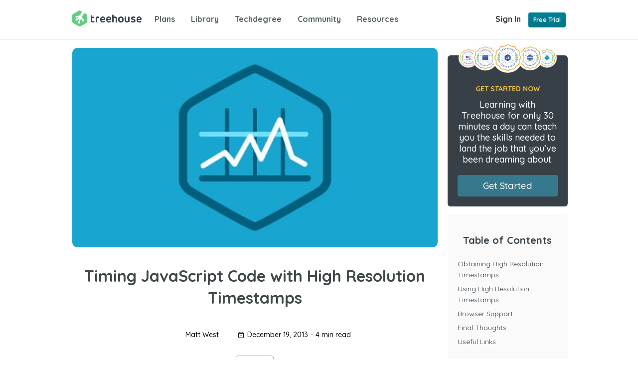

--- FILE ---
content_type: text/html; charset=UTF-8
request_url: https://blog.teamtreehouse.com/timing-javascript-code-high-resolution-timestamps
body_size: 19809
content:
<!DOCTYPE html>

<html lang="en-US">

<head>

  <meta charset="UTF-8" />
  <meta http-equiv="X-UA-Compatible" content="IE=edge,chrome=1" />
  <meta name="viewport" content="width=device-width, initial-scale=1.0, minimum-scale=1.0, maximum-scale=1.0, user-scalable=no" />

  <title>
    Timing JavaScript Code with High Resolution Timestamps | Treehouse Blog  </title><link rel="preload" data-rocket-preload as="style" href="https://fonts.googleapis.com/css2?family=Quicksand%3Awght%40300..700&#038;ver=6.8.3&#038;display=swap" /><link rel="stylesheet" href="https://fonts.googleapis.com/css2?family=Quicksand%3Awght%40300..700&#038;ver=6.8.3&#038;display=swap" media="print" onload="this.media='all'" /><noscript><link rel="stylesheet" href="https://fonts.googleapis.com/css2?family=Quicksand%3Awght%40300..700&#038;ver=6.8.3&#038;display=swap" /></noscript><link rel="preload" data-rocket-preload as="image" href="https://blog.teamtreehouse.com/wp-content/uploads/2013/08/spdy-feature-alt.jpg" fetchpriority="high">

  <link rel="shortcut icon" href="https://teamtreehouse.com/assets/favicon.png" />

  <script type="text/javascript">
/* <![CDATA[ */
(()=>{var e={};e.g=function(){if("object"==typeof globalThis)return globalThis;try{return this||new Function("return this")()}catch(e){if("object"==typeof window)return window}}(),function({ampUrl:n,isCustomizePreview:t,isAmpDevMode:r,noampQueryVarName:o,noampQueryVarValue:s,disabledStorageKey:i,mobileUserAgents:a,regexRegex:c}){if("undefined"==typeof sessionStorage)return;const d=new RegExp(c);if(!a.some((e=>{const n=e.match(d);return!(!n||!new RegExp(n[1],n[2]).test(navigator.userAgent))||navigator.userAgent.includes(e)})))return;e.g.addEventListener("DOMContentLoaded",(()=>{const e=document.getElementById("amp-mobile-version-switcher");if(!e)return;e.hidden=!1;const n=e.querySelector("a[href]");n&&n.addEventListener("click",(()=>{sessionStorage.removeItem(i)}))}));const g=r&&["paired-browsing-non-amp","paired-browsing-amp"].includes(window.name);if(sessionStorage.getItem(i)||t||g)return;const u=new URL(location.href),m=new URL(n);m.hash=u.hash,u.searchParams.has(o)&&s===u.searchParams.get(o)?sessionStorage.setItem(i,"1"):m.href!==u.href&&(window.stop(),location.replace(m.href))}({"ampUrl":"https:\/\/blog.teamtreehouse.com\/timing-javascript-code-high-resolution-timestamps?amp=1","noampQueryVarName":"noamp","noampQueryVarValue":"mobile","disabledStorageKey":"amp_mobile_redirect_disabled","mobileUserAgents":["Mobile","Android","Silk\/","Kindle","BlackBerry","Opera Mini","Opera Mobi"],"regexRegex":"^\\\/((?:.|\\n)+)\\\/([i]*)$","isCustomizePreview":false,"isAmpDevMode":false})})();
/* ]]> */
</script>
<meta name='robots' content='index, follow, max-image-preview:large, max-snippet:-1, max-video-preview:-1' />
	<style>img:is([sizes="auto" i], [sizes^="auto," i]) { contain-intrinsic-size: 3000px 1500px }</style>
	
<!-- Google Tag Manager for WordPress by gtm4wp.com -->
<script data-cfasync="false" data-pagespeed-no-defer>
	var gtm4wp_datalayer_name = "dataLayer";
	var dataLayer = dataLayer || [];
</script>
<!-- End Google Tag Manager for WordPress by gtm4wp.com -->
	<!-- This site is optimized with the Yoast SEO Premium plugin v26.6 (Yoast SEO v26.6) - https://yoast.com/wordpress/plugins/seo/ -->
	<meta name="description" content="Learn how to use high resolution timestamps to performance test your JavaScript applications." />
	<link rel="canonical" href="https://blog.teamtreehouse.com/timing-javascript-code-high-resolution-timestamps" />
	<meta property="og:locale" content="en_US" />
	<meta property="og:type" content="article" />
	<meta property="og:title" content="Timing JavaScript Code with High Resolution Timestamps" />
	<meta property="og:description" content="Learn how to use high resolution timestamps to performance test your JavaScript applications." />
	<meta property="og:url" content="https://blog.teamtreehouse.com/timing-javascript-code-high-resolution-timestamps" />
	<meta property="og:site_name" content="Treehouse Blog" />
	<meta property="article:publisher" content="https://www.facebook.com/TeamTreehouse/" />
	<meta property="article:published_time" content="2013-12-19T20:00:47+00:00" />
	<meta property="article:modified_time" content="2023-09-11T17:50:21+00:00" />
	<meta property="og:image" content="https://blog.teamtreehouse.com/wp-content/uploads/2013/08/spdy-feature-alt.jpg" />
	<meta property="og:image:width" content="1000" />
	<meta property="og:image:height" content="288" />
	<meta property="og:image:type" content="image/jpeg" />
	<meta name="author" content="Matt West" />
	<meta name="twitter:card" content="summary_large_image" />
	<meta name="twitter:creator" content="@MattAntWest" />
	<meta name="twitter:site" content="@treehouse" />
	<meta name="twitter:label1" content="Written by" />
	<meta name="twitter:data1" content="Matt West" />
	<meta name="twitter:label2" content="Est. reading time" />
	<meta name="twitter:data2" content="3 minutes" />
	<!-- / Yoast SEO Premium plugin. -->


<link rel='dns-prefetch' href='//cdn.fonts.net' />
<link href='https://fonts.gstatic.com' crossorigin rel='preconnect' />
<link rel="alternate" type="application/rss+xml" title="Treehouse Blog &raquo; Feed" href="https://blog.teamtreehouse.com/feed" />
<link rel="alternate" type="application/rss+xml" title="Treehouse Blog &raquo; Comments Feed" href="https://blog.teamtreehouse.com/comments/feed" />
<link rel="alternate" type="application/rss+xml" title="Treehouse Blog &raquo; Timing JavaScript Code with High Resolution Timestamps Comments Feed" href="https://blog.teamtreehouse.com/timing-javascript-code-high-resolution-timestamps/feed" />
<style id='wp-emoji-styles-inline-css' type='text/css'>

	img.wp-smiley, img.emoji {
		display: inline !important;
		border: none !important;
		box-shadow: none !important;
		height: 1em !important;
		width: 1em !important;
		margin: 0 0.07em !important;
		vertical-align: -0.1em !important;
		background: none !important;
		padding: 0 !important;
	}
</style>
<link rel='stylesheet' id='wp-block-library-css' href='https://blog.teamtreehouse.com/wp-includes/css/dist/block-library/style.min.css?ver=6.8.3' type='text/css' media='all' />
<style id='classic-theme-styles-inline-css' type='text/css'>
/*! This file is auto-generated */
.wp-block-button__link{color:#fff;background-color:#32373c;border-radius:9999px;box-shadow:none;text-decoration:none;padding:calc(.667em + 2px) calc(1.333em + 2px);font-size:1.125em}.wp-block-file__button{background:#32373c;color:#fff;text-decoration:none}
</style>
<link rel='stylesheet' id='wp-components-css' href='https://blog.teamtreehouse.com/wp-includes/css/dist/components/style.min.css?ver=6.8.3' type='text/css' media='all' />
<link rel='stylesheet' id='wp-preferences-css' href='https://blog.teamtreehouse.com/wp-includes/css/dist/preferences/style.min.css?ver=6.8.3' type='text/css' media='all' />
<link rel='stylesheet' id='wp-block-editor-css' href='https://blog.teamtreehouse.com/wp-includes/css/dist/block-editor/style.min.css?ver=6.8.3' type='text/css' media='all' />
<link rel='stylesheet' id='popup-maker-block-library-style-css' href='https://blog.teamtreehouse.com/wp-content/plugins/popup-maker/dist/packages/block-library-style.css?ver=dbea705cfafe089d65f1' type='text/css' media='all' />
<style id='global-styles-inline-css' type='text/css'>
:root{--wp--preset--aspect-ratio--square: 1;--wp--preset--aspect-ratio--4-3: 4/3;--wp--preset--aspect-ratio--3-4: 3/4;--wp--preset--aspect-ratio--3-2: 3/2;--wp--preset--aspect-ratio--2-3: 2/3;--wp--preset--aspect-ratio--16-9: 16/9;--wp--preset--aspect-ratio--9-16: 9/16;--wp--preset--color--black: #000000;--wp--preset--color--cyan-bluish-gray: #abb8c3;--wp--preset--color--white: #ffffff;--wp--preset--color--pale-pink: #f78da7;--wp--preset--color--vivid-red: #cf2e2e;--wp--preset--color--luminous-vivid-orange: #ff6900;--wp--preset--color--luminous-vivid-amber: #fcb900;--wp--preset--color--light-green-cyan: #7bdcb5;--wp--preset--color--vivid-green-cyan: #00d084;--wp--preset--color--pale-cyan-blue: #8ed1fc;--wp--preset--color--vivid-cyan-blue: #0693e3;--wp--preset--color--vivid-purple: #9b51e0;--wp--preset--gradient--vivid-cyan-blue-to-vivid-purple: linear-gradient(135deg,rgba(6,147,227,1) 0%,rgb(155,81,224) 100%);--wp--preset--gradient--light-green-cyan-to-vivid-green-cyan: linear-gradient(135deg,rgb(122,220,180) 0%,rgb(0,208,130) 100%);--wp--preset--gradient--luminous-vivid-amber-to-luminous-vivid-orange: linear-gradient(135deg,rgba(252,185,0,1) 0%,rgba(255,105,0,1) 100%);--wp--preset--gradient--luminous-vivid-orange-to-vivid-red: linear-gradient(135deg,rgba(255,105,0,1) 0%,rgb(207,46,46) 100%);--wp--preset--gradient--very-light-gray-to-cyan-bluish-gray: linear-gradient(135deg,rgb(238,238,238) 0%,rgb(169,184,195) 100%);--wp--preset--gradient--cool-to-warm-spectrum: linear-gradient(135deg,rgb(74,234,220) 0%,rgb(151,120,209) 20%,rgb(207,42,186) 40%,rgb(238,44,130) 60%,rgb(251,105,98) 80%,rgb(254,248,76) 100%);--wp--preset--gradient--blush-light-purple: linear-gradient(135deg,rgb(255,206,236) 0%,rgb(152,150,240) 100%);--wp--preset--gradient--blush-bordeaux: linear-gradient(135deg,rgb(254,205,165) 0%,rgb(254,45,45) 50%,rgb(107,0,62) 100%);--wp--preset--gradient--luminous-dusk: linear-gradient(135deg,rgb(255,203,112) 0%,rgb(199,81,192) 50%,rgb(65,88,208) 100%);--wp--preset--gradient--pale-ocean: linear-gradient(135deg,rgb(255,245,203) 0%,rgb(182,227,212) 50%,rgb(51,167,181) 100%);--wp--preset--gradient--electric-grass: linear-gradient(135deg,rgb(202,248,128) 0%,rgb(113,206,126) 100%);--wp--preset--gradient--midnight: linear-gradient(135deg,rgb(2,3,129) 0%,rgb(40,116,252) 100%);--wp--preset--font-size--small: 13px;--wp--preset--font-size--medium: 20px;--wp--preset--font-size--large: 36px;--wp--preset--font-size--x-large: 42px;--wp--preset--spacing--20: 0.44rem;--wp--preset--spacing--30: 0.67rem;--wp--preset--spacing--40: 1rem;--wp--preset--spacing--50: 1.5rem;--wp--preset--spacing--60: 2.25rem;--wp--preset--spacing--70: 3.38rem;--wp--preset--spacing--80: 5.06rem;--wp--preset--shadow--natural: 6px 6px 9px rgba(0, 0, 0, 0.2);--wp--preset--shadow--deep: 12px 12px 50px rgba(0, 0, 0, 0.4);--wp--preset--shadow--sharp: 6px 6px 0px rgba(0, 0, 0, 0.2);--wp--preset--shadow--outlined: 6px 6px 0px -3px rgba(255, 255, 255, 1), 6px 6px rgba(0, 0, 0, 1);--wp--preset--shadow--crisp: 6px 6px 0px rgba(0, 0, 0, 1);}:where(.is-layout-flex){gap: 0.5em;}:where(.is-layout-grid){gap: 0.5em;}body .is-layout-flex{display: flex;}.is-layout-flex{flex-wrap: wrap;align-items: center;}.is-layout-flex > :is(*, div){margin: 0;}body .is-layout-grid{display: grid;}.is-layout-grid > :is(*, div){margin: 0;}:where(.wp-block-columns.is-layout-flex){gap: 2em;}:where(.wp-block-columns.is-layout-grid){gap: 2em;}:where(.wp-block-post-template.is-layout-flex){gap: 1.25em;}:where(.wp-block-post-template.is-layout-grid){gap: 1.25em;}.has-black-color{color: var(--wp--preset--color--black) !important;}.has-cyan-bluish-gray-color{color: var(--wp--preset--color--cyan-bluish-gray) !important;}.has-white-color{color: var(--wp--preset--color--white) !important;}.has-pale-pink-color{color: var(--wp--preset--color--pale-pink) !important;}.has-vivid-red-color{color: var(--wp--preset--color--vivid-red) !important;}.has-luminous-vivid-orange-color{color: var(--wp--preset--color--luminous-vivid-orange) !important;}.has-luminous-vivid-amber-color{color: var(--wp--preset--color--luminous-vivid-amber) !important;}.has-light-green-cyan-color{color: var(--wp--preset--color--light-green-cyan) !important;}.has-vivid-green-cyan-color{color: var(--wp--preset--color--vivid-green-cyan) !important;}.has-pale-cyan-blue-color{color: var(--wp--preset--color--pale-cyan-blue) !important;}.has-vivid-cyan-blue-color{color: var(--wp--preset--color--vivid-cyan-blue) !important;}.has-vivid-purple-color{color: var(--wp--preset--color--vivid-purple) !important;}.has-black-background-color{background-color: var(--wp--preset--color--black) !important;}.has-cyan-bluish-gray-background-color{background-color: var(--wp--preset--color--cyan-bluish-gray) !important;}.has-white-background-color{background-color: var(--wp--preset--color--white) !important;}.has-pale-pink-background-color{background-color: var(--wp--preset--color--pale-pink) !important;}.has-vivid-red-background-color{background-color: var(--wp--preset--color--vivid-red) !important;}.has-luminous-vivid-orange-background-color{background-color: var(--wp--preset--color--luminous-vivid-orange) !important;}.has-luminous-vivid-amber-background-color{background-color: var(--wp--preset--color--luminous-vivid-amber) !important;}.has-light-green-cyan-background-color{background-color: var(--wp--preset--color--light-green-cyan) !important;}.has-vivid-green-cyan-background-color{background-color: var(--wp--preset--color--vivid-green-cyan) !important;}.has-pale-cyan-blue-background-color{background-color: var(--wp--preset--color--pale-cyan-blue) !important;}.has-vivid-cyan-blue-background-color{background-color: var(--wp--preset--color--vivid-cyan-blue) !important;}.has-vivid-purple-background-color{background-color: var(--wp--preset--color--vivid-purple) !important;}.has-black-border-color{border-color: var(--wp--preset--color--black) !important;}.has-cyan-bluish-gray-border-color{border-color: var(--wp--preset--color--cyan-bluish-gray) !important;}.has-white-border-color{border-color: var(--wp--preset--color--white) !important;}.has-pale-pink-border-color{border-color: var(--wp--preset--color--pale-pink) !important;}.has-vivid-red-border-color{border-color: var(--wp--preset--color--vivid-red) !important;}.has-luminous-vivid-orange-border-color{border-color: var(--wp--preset--color--luminous-vivid-orange) !important;}.has-luminous-vivid-amber-border-color{border-color: var(--wp--preset--color--luminous-vivid-amber) !important;}.has-light-green-cyan-border-color{border-color: var(--wp--preset--color--light-green-cyan) !important;}.has-vivid-green-cyan-border-color{border-color: var(--wp--preset--color--vivid-green-cyan) !important;}.has-pale-cyan-blue-border-color{border-color: var(--wp--preset--color--pale-cyan-blue) !important;}.has-vivid-cyan-blue-border-color{border-color: var(--wp--preset--color--vivid-cyan-blue) !important;}.has-vivid-purple-border-color{border-color: var(--wp--preset--color--vivid-purple) !important;}.has-vivid-cyan-blue-to-vivid-purple-gradient-background{background: var(--wp--preset--gradient--vivid-cyan-blue-to-vivid-purple) !important;}.has-light-green-cyan-to-vivid-green-cyan-gradient-background{background: var(--wp--preset--gradient--light-green-cyan-to-vivid-green-cyan) !important;}.has-luminous-vivid-amber-to-luminous-vivid-orange-gradient-background{background: var(--wp--preset--gradient--luminous-vivid-amber-to-luminous-vivid-orange) !important;}.has-luminous-vivid-orange-to-vivid-red-gradient-background{background: var(--wp--preset--gradient--luminous-vivid-orange-to-vivid-red) !important;}.has-very-light-gray-to-cyan-bluish-gray-gradient-background{background: var(--wp--preset--gradient--very-light-gray-to-cyan-bluish-gray) !important;}.has-cool-to-warm-spectrum-gradient-background{background: var(--wp--preset--gradient--cool-to-warm-spectrum) !important;}.has-blush-light-purple-gradient-background{background: var(--wp--preset--gradient--blush-light-purple) !important;}.has-blush-bordeaux-gradient-background{background: var(--wp--preset--gradient--blush-bordeaux) !important;}.has-luminous-dusk-gradient-background{background: var(--wp--preset--gradient--luminous-dusk) !important;}.has-pale-ocean-gradient-background{background: var(--wp--preset--gradient--pale-ocean) !important;}.has-electric-grass-gradient-background{background: var(--wp--preset--gradient--electric-grass) !important;}.has-midnight-gradient-background{background: var(--wp--preset--gradient--midnight) !important;}.has-small-font-size{font-size: var(--wp--preset--font-size--small) !important;}.has-medium-font-size{font-size: var(--wp--preset--font-size--medium) !important;}.has-large-font-size{font-size: var(--wp--preset--font-size--large) !important;}.has-x-large-font-size{font-size: var(--wp--preset--font-size--x-large) !important;}
:where(.wp-block-post-template.is-layout-flex){gap: 1.25em;}:where(.wp-block-post-template.is-layout-grid){gap: 1.25em;}
:where(.wp-block-columns.is-layout-flex){gap: 2em;}:where(.wp-block-columns.is-layout-grid){gap: 2em;}
:root :where(.wp-block-pullquote){font-size: 1.5em;line-height: 1.6;}
</style>
<link rel='stylesheet' id='toc-screen-css' href='https://blog.teamtreehouse.com/wp-content/plugins/table-of-contents-plus/screen.min.css?ver=2411.1' type='text/css' media='all' />
<link rel='stylesheet' id='ppress-frontend-css' href='https://blog.teamtreehouse.com/wp-content/plugins/wp-user-avatar/assets/css/frontend.min.css?ver=4.16.8' type='text/css' media='all' />
<link rel='stylesheet' id='ppress-flatpickr-css' href='https://blog.teamtreehouse.com/wp-content/plugins/wp-user-avatar/assets/flatpickr/flatpickr.min.css?ver=4.16.8' type='text/css' media='all' />
<link rel='stylesheet' id='ppress-select2-css' href='https://blog.teamtreehouse.com/wp-content/plugins/wp-user-avatar/assets/select2/select2.min.css?ver=6.8.3' type='text/css' media='all' />
<link rel='stylesheet' id='font-css' href='//cdn.fonts.net/kit/39d0ab8f-c2d6-48ee-8a04-732fec352d95/39d0ab8f-c2d6-48ee-8a04-732fec352d95.css?ver=6.8.3' type='text/css' media='all' />
<link rel='stylesheet' id='custom-css' href='https://blog.teamtreehouse.com/wp-content/themes/treehouse-blog-reboot/css/all.css?ver=6.8.3' type='text/css' media='all' />
<script type="text/javascript" src="https://blog.teamtreehouse.com/wp-includes/js/jquery/jquery.min.js?ver=3.7.1" id="jquery-core-js"></script>
<script type="text/javascript" src="https://blog.teamtreehouse.com/wp-includes/js/jquery/jquery-migrate.min.js?ver=3.4.1" id="jquery-migrate-js"></script>
<script type="text/javascript" src="https://blog.teamtreehouse.com/wp-content/plugins/wp-user-avatar/assets/flatpickr/flatpickr.min.js?ver=4.16.8" id="ppress-flatpickr-js"></script>
<script type="text/javascript" src="https://blog.teamtreehouse.com/wp-content/plugins/wp-user-avatar/assets/select2/select2.min.js?ver=4.16.8" id="ppress-select2-js"></script>
<script type="text/javascript">
	!function(){var analytics=window.analytics=window.analytics||[];if(analytics.invoked)window.console&&console.error&&console.error("Segment snippet included twice.");else{analytics.invoked=!0;analytics.methods=["trackSubmit","trackClick","trackLink","trackForm","pageview","identify","group","track","ready","alias","page","once","off","on"];analytics.factory=function(t){return function(){var e=Array.prototype.slice.call(arguments);e.unshift(t);analytics.push(e);return analytics}};for(var t=0;t<analytics.methods.length;t++){var e=analytics.methods[t];analytics[e]=analytics.factory(e)}analytics.load=function(t){var e=document.createElement("script");e.type="text/javascript";e.async=!0;e.src=("https:"===document.location.protocol?"https://":"http://")+"cdn.segment.com/analytics.js/v1/"+t+"/analytics.min.js";var n=document.getElementsByTagName("script")[0];n.parentNode.insertBefore(e,n)};analytics.SNIPPET_VERSION="3.0.0";
		window.analytics.load("DMUKccVYvuuUIVSJlokCJe0YQyGm9qVb");
	window.analytics.page();
	  }}();
</script>
<link rel="https://api.w.org/" href="https://blog.teamtreehouse.com/wp-json/" /><link rel="alternate" title="JSON" type="application/json" href="https://blog.teamtreehouse.com/wp-json/wp/v2/posts/22751" /><link rel="EditURI" type="application/rsd+xml" title="RSD" href="https://blog.teamtreehouse.com/xmlrpc.php?rsd" />
<link rel='shortlink' href='https://blog.teamtreehouse.com/?p=22751' />
<link rel="alternate" title="oEmbed (JSON)" type="application/json+oembed" href="https://blog.teamtreehouse.com/wp-json/oembed/1.0/embed?url=https%3A%2F%2Fblog.teamtreehouse.com%2Ftiming-javascript-code-high-resolution-timestamps" />
<link rel="alternate" title="oEmbed (XML)" type="text/xml+oembed" href="https://blog.teamtreehouse.com/wp-json/oembed/1.0/embed?url=https%3A%2F%2Fblog.teamtreehouse.com%2Ftiming-javascript-code-high-resolution-timestamps&#038;format=xml" />


<!-- This site is optimized with the Schema plugin v1.7.9.6 - https://schema.press -->
<script type="application/ld+json">{"@context":"https:\/\/schema.org\/","@type":"BlogPosting","mainEntityOfPage":{"@type":"WebPage","@id":"https:\/\/blog.teamtreehouse.com\/timing-javascript-code-high-resolution-timestamps"},"url":"https:\/\/blog.teamtreehouse.com\/timing-javascript-code-high-resolution-timestamps","headline":"Timing JavaScript Code with High Resolution Timestamps","datePublished":"2013-12-19T15:00:47-08:00","dateModified":"2023-09-11T10:50:21-07:00","publisher":{"@type":"Organization","@id":"https:\/\/blog.teamtreehouse.com\/#organization","name":"Treehouse","logo":{"@type":"ImageObject","url":"https:\/\/blog.teamtreehouse.com\/wp-content\/uploads\/2018\/08\/treehouse-logo_green.png","width":600,"height":60}},"image":{"@type":"ImageObject","url":"https:\/\/blog.teamtreehouse.com\/wp-content\/uploads\/2013\/08\/spdy-feature-alt.jpg","width":1000,"height":288},"articleSection":"Learn","keywords":"code, high resolution timestamps, javascript, web app, web performance","description":"As the browser has evolved the possibilities of what can be achieved on the web have greatly increased. Technologies like Flash have given way to newcomers like Canvas and WebGL. But as we create more complex applications for the web we also need to be mindful of performance. To","author":{"@type":"Person","name":"Matt West","url":"https:\/\/blog.teamtreehouse.com\/author\/mattwest","description":"Matt West is a designer at Wildbit, creators of Beanstalk, Postmark and DeployBot. He also wrote the book HTML5 Foundations. You can catch him on twitter as @MattAntWest.","image":{"@type":"ImageObject","url":"https:\/\/secure.gravatar.com\/avatar\/a119bb30b9a9bbf6f37cd238102df964166a8d4c32f4ccae396c4cc286924a83?s=96&d=blank&r=g","height":96,"width":96},"sameAs":["https:\/\/mattwest.io","https:\/\/plus.google.com\/103780700566333678292","https:\/\/twitter.com\/MattAntWest"]}}</script>

<link rel="alternate" type="text/html" media="only screen and (max-width: 640px)" href="https://blog.teamtreehouse.com/timing-javascript-code-high-resolution-timestamps?amp=1">
<!-- Google Tag Manager for WordPress by gtm4wp.com -->
<!-- GTM Container placement set to automatic -->
<script data-cfasync="false" data-pagespeed-no-defer type="text/javascript">
	var dataLayer_content = {"pagePostType":"post","pagePostType2":"single-post","pageCategory":["learn"],"pageAttributes":["code","high-resolution-timestamps","javascript","web-app","web-performance"],"pagePostAuthor":"Matt West"};
	dataLayer.push( dataLayer_content );
</script>
<script data-cfasync="false" data-pagespeed-no-defer type="text/javascript">
(function(w,d,s,l,i){w[l]=w[l]||[];w[l].push({'gtm.start':
new Date().getTime(),event:'gtm.js'});var f=d.getElementsByTagName(s)[0],
j=d.createElement(s),dl=l!='dataLayer'?'&l='+l:'';j.async=true;j.src=
'//www.googletagmanager.com/gtm.js?id='+i+dl;f.parentNode.insertBefore(j,f);
})(window,document,'script','dataLayer','GTM-PZ55S7');
</script>
<!-- End Google Tag Manager for WordPress by gtm4wp.com --><link rel="preconnect" href="https://fonts.googleapis.com">
<link rel="preconnect" href="https://fonts.gstatic.com" crossorigin>
<link rel="amphtml" href="https://blog.teamtreehouse.com/timing-javascript-code-high-resolution-timestamps?amp=1"><style>#amp-mobile-version-switcher{left:0;position:absolute;width:100%;z-index:100}#amp-mobile-version-switcher>a{background-color:#444;border:0;color:#eaeaea;display:block;font-family:-apple-system,BlinkMacSystemFont,Segoe UI,Roboto,Oxygen-Sans,Ubuntu,Cantarell,Helvetica Neue,sans-serif;font-size:16px;font-weight:600;padding:15px 0;text-align:center;-webkit-text-decoration:none;text-decoration:none}#amp-mobile-version-switcher>a:active,#amp-mobile-version-switcher>a:focus,#amp-mobile-version-switcher>a:hover{-webkit-text-decoration:underline;text-decoration:underline}</style><link rel="icon" href="https://blog.teamtreehouse.com/wp-content/uploads/2018/08/favicon.png" sizes="32x32" />
<link rel="icon" href="https://blog.teamtreehouse.com/wp-content/uploads/2018/08/favicon.png" sizes="192x192" />
<link rel="apple-touch-icon" href="https://blog.teamtreehouse.com/wp-content/uploads/2018/08/favicon.png" />
<meta name="msapplication-TileImage" content="https://blog.teamtreehouse.com/wp-content/uploads/2018/08/favicon.png" />
		<style type="text/css" id="wp-custom-css">
			.blog-post {
	margin: 0 !important;
	width: inherit;
}

.blog-comments {
	margin: 0 !important;
	width: inherit;
}

.techdegree-cta-generic-wrapper {
  max-width: 984px;
  /*height: 294px;*/
  display: flex;
  align-items: center; 
  margin: 50px auto;
}

.techdegree-cta-generic-container-right img {
	max-width: 255px !important;
	max-height: 255px !important;
  border: none !important;
}

.techdegree-cta-generic-container-right-v2 img {
  border: none !important;
}

.techdegree-cta-generic-container-left {
  padding-left: 20px;
  width: 57%
}

.techdegree-cta-generic-text-heading {
  margin: 0;
  color: #fff;
  font-size: 30px !important;
  line-height: 30px;
}

.techdegree-cta-generic-text {
	font-size: 16px;
  font-weight: 500;
  line-height: 19px;
  color: #fff;
}

.techdegree-cta-button {
  background: #fff;
  width: 231px;
  height: 49px;
	border: none;
  line-height: 29px;
  font-size: 19px;
  font-weight: 500;
}

.topic-javascript {
	color: #133EA2;
}

.topic-javascript:hover {
  background: #133EA2;
  color: #fff !important;
}

.topic-design {
	color: #4A4290;
}

.topic-design:hover {
	background: #4A4290;
  color: #fff !important;
}

.topic-python {
	color: #0E8397;
}

.topic-python:hover {
	background: #0E8397;
  color: #fff !important;
}

.topic-data {
	color: #944F81;
}

.topic-data:hover {
	background: #944F81;
  color: #fff !important;
}

.topic-python {
	color: #0E8397;
}

.topic-python:hover {
	background: #0E8397;
	color: #fff !important;
}

@media screen and (max-width: 1130px) {

	.techdegree-cta-generic-wrapper {
	height: 219px;	
	}
	
	.techdegree-cta-generic-text-heading {
		width: 65% !important;
		margin: 0 auto;
		font-size: 16px !important;
		line-height: 19.2px;
	}
	
	.techdegree-cta-generic-text {
		width: 70%;
		margin: 15px auto;
    font-size: 10px;	
		line-height: 12px;
	}
	
  .techdegree-cta-generic-container-right {
    display: none;
  }
	
	
  .techdegree-cta-generic-container-right-v2 {
    display: none;
  }
	
  .techdegree-cta-generic-container-left {
    width: 100%;
		padding-left: 0;
    text-align: center;
  }
	
	.techdegree-cta-button {
		height: 32px;
		width: 157px;
    font-size: 12px;
    line-height: 13.46px;
	}
}


/* Image borders - remove */
img[class*="align"], 
img[class*="wp-image-"],
#content .gallery .gallery-icon img {
  border: none;
}

@media screen and (max-width: 400px) {
	.techdegree-cta-generic-text {
		width: 75%;
	}
}
.wp-block-image :where(figcaption) {
text-align: center;
font-size: 16px;
}
		</style>
		  <script>var $ = jQuery.noConflict();</script>

  <!-- OneTrust Cookies Consent Notice (Production Standard, teamtreehouse.com, en-GB) start -->
  <script src="https://optanon.blob.core.windows.net/consent/39d1ae64-085b-42e6-a239-a988d6530b80.js" type="text/javascript" charset="UTF-8"></script>

  <script type="text/javascript">

  function OptanonWrapper() { window.dataLayer.push({ event: "OneTrustGroupsUpdated" }) }

  </script>

  <!-- OneTrust Cookies Consent Notice (Production Standard, teamtreehouse.com, en-GB) end -->

        <script type="text/plain" class="optanon-category-3">
    var _gaq = _gaq || [];
    _gaq.push(['_setAccount', 'UA-25670760-10']);
    _gaq.push(['_trackPageview']);

      (function() {
            var ga = document.createElement('script'); ga.type = 'text/javascript'; ga.async = true;
                ga.src = ('https:' == document.location.protocol ? 'https://ssl' : 'http://www') + '.google-analytics.com/ga.js';
                var s = document.getElementsByTagName('script')[0]; s.parentNode.insertBefore(ga, s);
                  })();
    </script>

        <script type="text/plain" class="optanon-category-4">
    /* <![CDATA[ */
    var google_conversion_id = 1017883234;
    var google_conversion_label = "hbMzCI7rvAMQ4tSu5QM";
    var google_custom_params = window.google_tag_params;
    var google_remarketing_only = true;
    /* ]]> */
    </script>
    <script src="//www.googleadservices.com/pagead/conversion.js" type="text/plain" class="optanon-category-4">
  // here ends google retargeting
    </script>


  <!-- Start Eloqua alena -->
    <script type="text/javascript">
      window._elqQ = [];
        function _elqInitialize() {
            if(!window._elqInitialized) {
                window._elqInitialized = true;
              _elqQ.push(['elqSetSiteId', '1855842777']);
                var s = document.createElement('script'); s.type = 'text/javascript';
                s.src = '//img04.en25.com/i/elqCfg.min.js';
                var x = document.getElementsByTagName('script')[0]; x.parentNode.insertBefore(s, x);
            }
        };
    </script>

    <script type="text/plain" class="optanon-category-2">
        _elqInitialize();
    </script>
    <script type="text/plain" class="optanon-category-4">
        _elqInitialize();
        _elqQ.push(['elqTrackPageView']);
    </script>

</head>

<body class="wp-singular post-template-default single single-post postid-22751 single-format-standard wp-theme-treehouse-blog-reboot">
  
<!-- GTM Container placement set to automatic -->
<!-- Google Tag Manager (noscript) -->
				<noscript><iframe src="https://www.googletagmanager.com/ns.html?id=GTM-PZ55S7" height="0" width="0" style="display:none;visibility:hidden" aria-hidden="true"></iframe></noscript>
<!-- End Google Tag Manager (noscript) -->  <nav class="nav-2025">
  <div class="nav-2025-container">
    <div class="nav-2025-list">
      <div class="nav-2025-left">
        <a href="https://teamtreehouse.com/" class="nav-2025-left-logo">
          <svg style="width: 139px;height: 32px;fill:#5fcf80;" alt="" class="treehouse-icon nav-item-logo-icon" preserveAspectRatio="xMinYMin meet" viewBox="0 0 139 32" aria-labelledby="treehouseLogo7468503" role="img">
            <title id="treehouseLogo7468503">Treehouse Logo</title>
              <path style="fill:#3e474f;" class="icon-treehouse" d="M42.8 21.1c-0.4 0.1-0.9 0.2-1.4 0.2 -1 0-1.4-0.6-1.4-1.6v-4.5h2.8c0.7 0 1.4-0.5 1.4-1.3s-0.6-1.3-1.4-1.3H40v-1.5c0-0.9-0.7-1.5-1.5-1.5S37 10.3 37 11.1v8.7c0 2.5 1.2 4.3 4 4.3 0.8 0 1.9-0.1 2.7-0.5 0.7-0.3 0.9-0.8 0.9-1.3C44.6 21.6 43.9 20.9 42.8 21.1zM52.8 12.2c-0.4-0.1-1.2-0.2-1.9-0.2 -2.5 0-3.9 1.5-3.9 3.8v6.8c0 0.8 0.7 1.5 1.5 1.5s1.5-0.7 1.5-1.5v-6.2c0-1 0.4-1.4 1.1-1.4s1.1 0.2 1.7 0.2c0.9 0 1.4-0.8 1.4-1.4C54.1 13 53.7 12.5 52.8 12.2zM61.1 12c-2.8 0-4.8 1.8-5.1 4.7 0 0.7-0.1 1.9 0 2.8 0.2 2.8 2.2 4.7 5.2 4.7 1.4 0 2.7-0.3 3.5-0.8 0.6-0.4 0.7-0.8 0.7-1.2 0-0.8-0.7-1.6-1.9-1.2 -0.7 0.3-1.5 0.5-2.3 0.5 -1.4 0-2.5-0.7-2.5-2.1v-0.3h5.7c1 0 1.5-0.6 1.5-1.5v-0.5C66 14 64 12 61.1 12zM63 17.1h-4.2c0-1.5 0.7-2.5 2.3-2.5 1.4 0 2.2 0.9 2.1 2.2C63.2 17 63.2 17.1 63 17.1zM73.1 12c-2.8 0-4.8 1.8-5.1 4.7 0 0.7-0.1 1.9 0 2.8 0.2 2.8 2.2 4.7 5.2 4.7 1.4 0 2.7-0.3 3.5-0.8 0.6-0.4 0.7-0.8 0.7-1.2 0-0.8-0.7-1.6-1.9-1.2 -0.7 0.3-1.5 0.5-2.3 0.5 -1.4 0-2.5-0.7-2.5-2.1v-0.3h5.7c1 0 1.5-0.6 1.5-1.5v-0.5C78 14 76 12 73.1 12zM75 17.1h-4.2c0-1.5 0.7-2.5 2.3-2.5 1.4 0 2.2 0.9 2.1 2.2C75.2 17 75.2 17.1 75 17.1zM123.6 17l-1.6-0.4c-1-0.2-1.3-0.5-1.3-1s0.5-0.9 1.6-0.9c0.6 0 1.3 0.2 1.9 0.5 0.7 0.4 1.5 0.3 1.9-0.2 0.5-0.5 0.5-1.4-0.1-2 -0.8-0.6-2.2-1-3.6-1 -2.6 0-4.5 1.3-4.5 3.7 0 1.9 1.4 2.9 3.2 3.4 0.9 0.2 0.8 0.2 1.6 0.4 0.9 0.2 1.3 0.6 1.3 1 0 0.6-0.5 1-1.7 1 -1 0-1.9-0.3-2.6-0.7 -0.7-0.5-1.5-0.3-1.9 0.3 -0.4 0.6-0.3 1.4 0.3 1.8 0.8 0.7 2.1 1.3 4.2 1.3 2.6 0 4.6-1.4 4.6-3.8C126.9 18.6 125.8 17.5 123.6 17zM137.5 19.1c1 0 1.5-0.6 1.5-1.5l0 0v-0.5c0-3.1-2-5.1-4.9-5.1 -2.8 0-4.8 1.8-5.1 4.7 0 0.7-0.1 1.9 0 2.8 0.2 2.8 2.2 4.7 5.2 4.7 1.4 0 2.7-0.3 3.5-0.8 0.6-0.4 0.7-0.8 0.7-1.2 0-0.8-0.7-1.6-1.9-1.2 -0.7 0.3-1.5 0.5-2.3 0.5 -1.4 0-2.5-0.7-2.5-2.1v-0.3H137.5zM134.1 14.6c1.4 0 2.2 0.9 2.1 2.2 0 0.2-0.1 0.3-0.2 0.3h-4.2C131.8 15.6 132.6 14.6 134.1 14.6zM97.5 12c-3 0-5.2 1.9-5.5 4.5 -0.1 0.9-0.1 2.3 0 3.2 0.2 2.6 2.5 4.5 5.5 4.5s5.2-1.9 5.4-4.5c0.1-0.9 0.1-2.2 0-3.1C102.7 13.9 100.5 12 97.5 12zM99.9 19.2c-0.1 1.3-1 2.1-2.4 2.1s-2.3-0.9-2.4-2.1c0-0.6 0-1.6 0-2.2 0.1-1.3 1-2.1 2.4-2.1s2.3 0.9 2.4 2.1C100 17.6 100 18.6 99.9 19.2zM85.6 12c-1.1 0-2.3 0.4-2.7 0.9l0 0V9.7c0-0.9-0.6-1.5-1.4-1.5s-1.4 0.7-1.4 1.5v12.9c0 0.8 0.7 1.5 1.5 1.5s1.4-0.7 1.4-1.5v-6.7c0.5-0.5 1.3-0.9 2.3-0.9 1.2 0 1.9 0.7 1.9 2.1v5.5c0 0.9 0.6 1.6 1.4 1.6 0.9 0 1.5-0.7 1.5-1.6v-5.7C90 13.7 88.4 12 85.6 12zM113.6 12.1c-0.8 0-1.5 0.7-1.5 1.5v7.1c-0.5 0.3-1.2 0.6-2.1 0.6 -1.2 0-2.1-0.7-2.1-2.1v-5.6c0-0.9-0.7-1.6-1.5-1.6 -0.9 0-1.4 0.7-1.4 1.6v5.7c0 3.1 1.8 4.8 4.9 4.8 2.3 0 3.9-0.8 4.6-1.3 0.4-0.2 0.5-0.5 0.5-1v-8.2C115 12.8 114.4 12.1 113.6 12.1z"></path><path class="icon-logo" d="M26 5.9c-1.1-0.6-2.8 0.4-3.8 2.2l-1.9 3.2c-0.7 1.3-0.6 2.9 0.3 4.2l0.1 0.1c0.9 1.2 2 2.4 2.4 2.8 0.2 0.2 0.4 0.5 0.5 0.9 0.3 1.1-0.3 2.3-1.5 2.6 -1.1 0.3-2.3-0.3-2.6-1.5 -0.1-0.3-0.1-0.6-0.1-0.8 0.1-0.5-0.1-1.2-0.8-2 -0.7-0.7-2 0.7-2.5 2.1v0.1c-0.4 1.4-0.7 2.7-0.6 2.8 0 0.1 0.1 0.1 0.1 0.2 0.6 1.2 0.2 2.6-1 3.2s-2.6 0.2-3.2-1 -0.2-2.6 1-3.2c0.1 0 0.1-0.1 0.2-0.1s0.3-0.6 0.6-1.4c0.2-0.7 0.3-1 0.4-1.3 0.1-0.4 0.3-1.4 0.2-1.8 -0.1-0.5-0.6-0.5-1.1-0.2 -0.3 0.2-0.9 0.7-1.1 0.9 -0.5 0.4-0.9 1-1.1 1.5 -0.1 0.2-0.3 0.5-0.5 0.7 -0.9 0.7-2.2 0.6-3-0.3 -0.7-0.9-0.6-2.2 0.3-3 0.3-0.2 0.6-0.4 0.9-0.4 0.5-0.1 2.3-1.2 3.4-2 0.2-0.1 0.5-0.4 0.6-0.5 0.3-0.4 0-0.7-0.3-0.7 -0.9 0.1-1.9 0.2-2.1 0.5 -0.1 0.1-0.2 0.3-0.4 0.4 -0.8 0.6-2 0.4-2.6-0.4s-0.4-2 0.4-2.6c0.3-0.3 0.8-0.4 1.1-0.4 0.7 0 2.5 0.4 3.9 0.1l0.4-0.1c1.5-0.3 3.3-1.6 4-2.9 0 0 0.7-1.2 1.5-2.7C19 3.6 18.9 1.9 18 1.4l-1.7-1c-0.9-0.5-2.2-0.5-3.1 0L1.6 7C0.7 7.5 0 8.7 0 9.7v12.8c0 1 0.7 2.2 1.6 2.7l11.6 6.6c0.9 0.5 2.3 0.5 3.1 0l11.6-6.6c0.9-0.5 1.6-1.7 1.6-2.7V9.7c0-1-0.7-2.2-1.6-2.7C27.9 7 27.1 6.5 26 5.9z"></path>
          </svg>
        </a>
        <div class="nav-2025-left-links">
          <div class="nav-2025-left-dropdown">
            <button class="nav-2025-left-links-link">Plans</button>
            <div class="nav-2025-left-dropdown-menu">
              <a class="nav-2025-left-dropdown-item" href="https://teamtreehouse.com/plans">For Individuals</a>
              <a class="nav-2025-left-dropdown-item" href="https://teamtreehouse.com/teams">For Businesses</a>
              <a class="nav-2025-left-dropdown-item" href="https://teamtreehouse.com/for/schools">For Schools</a>
              <a class="nav-2025-left-dropdown-item" href="https://teamtreehouse.com/libraries">For Libraries</a>
              <a class="nav-2025-left-dropdown-item" href="https://teamtreehouse.com/military">For Military</a>
            </div>
          </div>
          <div class="nav-2025-left-dropdown">
            <button class="nav-2025-left-links-link">Library</button>
            <div class="nav-2025-left-dropdown-menu">
              <a class="nav-2025-left-dropdown-item" href="https://teamtreehouse.com/library">All Courses</a>
              <a class="nav-2025-left-dropdown-item" href="https://teamtreehouse.com/tracks">Tracks</a>
              <a class="nav-2025-left-dropdown-item" href="https://join.teamtreehouse.com/college-credit">College Credit</a>
            </div>
          </div>
          <div class="nav-2025-left-dropdown">
            <button class="nav-2025-left-links-link">Techdegree</button>
            <div class="nav-2025-left-dropdown-menu">
              <a class="nav-2025-left-dropdown-item" href="https://teamtreehouse.com/techdegree">Overview</a>
              <a class="nav-2025-left-dropdown-item" href="https://teamtreehouse.com/techdegree/front-end-web-development">Front End Web Development</a>
              <a class="nav-2025-left-dropdown-item" href="https://teamtreehouse.com/techdegree/full-stack-javascript">Full Stack JavaScript</a>
              <a class="nav-2025-left-dropdown-item" href="https://teamtreehouse.com/techdegree/python-development">Python Development</a>
              <a class="nav-2025-left-dropdown-item" href="https://teamtreehouse.com/techdegree/data-analysis">Data Analysis</a>
              <a class="nav-2025-left-dropdown-item" href="https://teamtreehouse.com/techdegree/ux-design">UX Design</a>
            </div>
          </div>
          <div class="nav-2025-left-dropdown">
            <button class="nav-2025-left-links-link">Community</button>
            <div class="nav-2025-left-dropdown-menu">
              <a class="nav-2025-left-dropdown-item" href="https://treehouse-community-projects.vercel.app">Community Projects</a>
              <a class="nav-2025-left-dropdown-item" href="https://teamtreehouse.com/live_sessions">Live Sessions</a>
              <a class="nav-2025-left-dropdown-item" href="https://teamtreehouse.com/code_adventures">Code Adventures</a>
              <a class="nav-2025-left-dropdown-item" href="https://discord.gg/z7AYghFmhR">Discord</a>
              <a class="nav-2025-left-dropdown-item" href="https://teamtreehouse.com/community">Forum</a>
              <a class="nav-2025-left-dropdown-item" href="https://teamtreehouse.com/stories">Success Stories</a>
              <a class="nav-2025-left-dropdown-item" href="https://teamtreehouse.com/links">Treehouse Links</a>
              <a class="nav-2025-left-dropdown-item" href="https://join.teamtreehouse.com/100-days-of-code">100 Days of Code</a>
            </div>
          </div>
          <div class="nav-2025-left-dropdown">
            <button class="nav-2025-left-links-link">Resources</button>
            <div class="nav-2025-left-dropdown-menu">
              <a class="nav-2025-left-dropdown-item" href="https://teamtreehouse.com/career-toolbox">Career Toolbox</a>
              <a class="nav-2025-left-dropdown-item" href="https://join.teamtreehouse.com/codeforward">CodeForward</a>
              <a class="nav-2025-left-dropdown-item" href="https://teamtreehouse.com/libraries/find-your-library">Free Treehouse Near Me</a>
              <a class="nav-2025-left-dropdown-item" href="https://teamtreehouse.com/jobs">Jobs</a>
              <a class="nav-2025-left-dropdown-item" href="http://blog.teamtreehouse.com">Blog</a>
              <a class="nav-2025-left-dropdown-item" href="https://teamtreehouse.com/support">Support</a>
              <a class="nav-2025-left-dropdown-item" href="https://teamtreehouse.com/about">About</a>
            </div>
          </div>
        </div>
      </div>
      <div class="nav-2025-right">
        <a href="https://teamtreehouse.com/signin?return_to=%2Fhome" class="nav-2025-right-signin">Sign In</a>
        <a href="https://teamtreehouse.com/subscribe/new?trial=yes" class="nav-2025-right-trial">Free Trial</a>
      </div>

      <button class="nav-2025-hamburger-button" aria-label="Navigation Menu" data-hamburger-button="">
        <span class="nav-2025-hamburger"></span>
      </button>

    </div>
  </div>
  <div class="nav-2025-mobile">
    <div class="nav-2025-mobile-container">
      <div class="nav-2025-mobile-item">
        <div class="nav-2025-mobile-item-heading">
          <p class="nav-2025-mobile-item-heading-text">Plans</p>
          <div class="nav-2025-mobile-item-heading-icon">
            <svg preserveAspectRatio="xMinYMin meet" viewBox="0 0 12 7.5" class="chevron-icon" aria-labelledby="chevron5245271" role="img">
              <title id="chevron5245271">Chevron</title>
              <g><path d="M6,7.5L0.3,1.7c-0.4-0.4-0.4-1,0-1.4s1-0.4,1.4,0L6,4.6l4.3-4.3c0.4-0.4,1-0.4,1.4,0c0.4,0.4,0.4,1,0,1.4L6,7.5z"></path></g>
            </svg>
          </div>
        </div>
        <div class="nav-2025-mobile-item-submenu">
          <a class="nav-2025-mobile-item-submenu-item" href="https://teamtreehouse.com/plans">For Individuals</a>
          <a class="nav-2025-mobile-item-submenu-item" href="https://teamtreehouse.com/teams">For Businesses</a>
          <a class="nav-2025-mobile-item-submenu-item" href="https://teamtreehouse.com/for/schools">For Schools</a>
          <a class="nav-2025-mobile-item-submenu-item" href="https://teamtreehouse.com/libraries">For Libraries</a>
          <a class="nav-2025-mobile-item-submenu-item" href="https://teamtreehouse.com/military">For Military</a>
        </div>
      </div>
      <div class="nav-2025-mobile-item">
        <div class="nav-2025-mobile-item-heading">
          <p class="nav-2025-mobile-item-heading-text">Library</p>
          <div class="nav-2025-mobile-item-heading-icon">
            <svg preserveAspectRatio="xMinYMin meet" viewBox="0 0 12 7.5" class="chevron-icon" aria-labelledby="chevron5245271" role="img">
              <title id="chevron5245271">Chevron</title>
              <g><path d="M6,7.5L0.3,1.7c-0.4-0.4-0.4-1,0-1.4s1-0.4,1.4,0L6,4.6l4.3-4.3c0.4-0.4,1-0.4,1.4,0c0.4,0.4,0.4,1,0,1.4L6,7.5z"></path></g>
            </svg>
          </div>
        </div>
        <div class="nav-2025-mobile-item-submenu">
          <a class="nav-2025-mobile-item-submenu-item" href="https://teamtreehouse.com/library">All Courses</a>
          <a class="nav-2025-mobile-item-submenu-item" href="https://teamtreehouse.com/tracks">Tracks</a>
          <a class="nav-2025-mobile-item-submenu-item" href="https://join.teamtreehouse.com/college-credit/">College Credit</a>
        </div>
      </div>
      <div class="nav-2025-mobile-item">
        <div class="nav-2025-mobile-item-heading">
          <p class="nav-2025-mobile-item-heading-text">Techdegree</p>
          <div class="nav-2025-mobile-item-heading-icon">
            <svg preserveAspectRatio="xMinYMin meet" viewBox="0 0 12 7.5" class="chevron-icon" aria-labelledby="chevron5245271" role="img">
              <title id="chevron5245271">Chevron</title>
              <g><path d="M6,7.5L0.3,1.7c-0.4-0.4-0.4-1,0-1.4s1-0.4,1.4,0L6,4.6l4.3-4.3c0.4-0.4,1-0.4,1.4,0c0.4,0.4,0.4,1,0,1.4L6,7.5z"></path></g>
            </svg>
          </div>
        </div>
        <div class="nav-2025-mobile-item-submenu">
          <a class="nav-2025-mobile-item-submenu-item" href="https://teamtreehouse.com/techdegree">Overview</a>
          <a class="nav-2025-mobile-item-submenu-item" href="https://teamtreehouse.com/techdegree/front-end-web-development">Front End Web Development</a>
          <a class="nav-2025-mobile-item-submenu-item" href="https://teamtreehouse.com/techdegree/full-stack-javascript">Full Stack JavaScript</a>
          <a class="nav-2025-mobile-item-submenu-item" href="https://teamtreehouse.com/techdegree/python-development">Python Development</a>
          <a class="nav-2025-mobile-item-submenu-item" href="https://teamtreehouse.com/techdegree/data-analysis">Data Analysis</a>
          <a class="nav-2025-mobile-item-submenu-item" href="https://teamtreehouse.com/techdegree/ux-design">UX Design</a>
        </div>
      </div>
      <div class="nav-2025-mobile-item">
        <div class="nav-2025-mobile-item-heading">
          <p class="nav-2025-mobile-item-heading-text">Community</p>
          <div class="nav-2025-mobile-item-heading-icon">
            <svg preserveAspectRatio="xMinYMin meet" viewBox="0 0 12 7.5" class="chevron-icon" aria-labelledby="chevron5245271" role="img">
              <title id="chevron5245271">Chevron</title>
              <g><path d="M6,7.5L0.3,1.7c-0.4-0.4-0.4-1,0-1.4s1-0.4,1.4,0L6,4.6l4.3-4.3c0.4-0.4,1-0.4,1.4,0c0.4,0.4,0.4,1,0,1.4L6,7.5z"></path></g>
            </svg>
          </div>
        </div>
        <div class="nav-2025-mobile-item-submenu">
          <a class="nav-2025-mobile-item-submenu-item" href="https://treehouse-community-projects.vercel.app">Community Projects</a>
          <a class="nav-2025-mobile-item-submenu-item" href="https://teamtreehouse.com/live_sessions">Live Sessions</a>
          <a class="nav-2025-mobile-item-submenu-item" href="https://teamtreehouse.com/code_adventures">Code Adventures</a>
          <a class="nav-2025-mobile-item-submenu-item" href="https://discord.gg/z7AYghFmhR">Discord</a>
          <a class="nav-2025-mobile-item-submenu-item" href="https://teamtreehouse.com/community">Forum</a>
          <a class="nav-2025-mobile-item-submenu-item" href="https://teamtreehouse.com/stories">Success Stories</a>
          <a class="nav-2025-mobile-item-submenu-item" href="https://teamtreehouse.com/links">Treehouse Links</a>
          <a class="nav-2025-mobile-item-submenu-item" href="https://join.teamtreehouse.com/100-days-of-code">100 Days of Code</a>
        </div>
      </div>
      <div class="nav-2025-mobile-item">
        <div class="nav-2025-mobile-item-heading">
          <p class="nav-2025-mobile-item-heading-text">Resources</p>
          <div class="nav-2025-mobile-item-heading-icon">
            <svg preserveAspectRatio="xMinYMin meet" viewBox="0 0 12 7.5" class="chevron-icon" aria-labelledby="chevron5245271" role="img">
              <title id="chevron5245271">Chevron</title>
              <g><path d="M6,7.5L0.3,1.7c-0.4-0.4-0.4-1,0-1.4s1-0.4,1.4,0L6,4.6l4.3-4.3c0.4-0.4,1-0.4,1.4,0c0.4,0.4,0.4,1,0,1.4L6,7.5z"></path></g>
            </svg>
          </div>
        </div>
        <div class="nav-2025-mobile-item-submenu">
          <a class="nav-2025-mobile-item-submenu-item" href="https://teamtreehouse.com/career-toolbox">Career Toolbox</a>
          <a class="nav-2025-mobile-item-submenu-item" href="https://join.teamtreehouse.com/codeforward">CodeForward</a>
          <a class="nav-2025-mobile-item-submenu-item" href="https://teamtreehouse.com/libraries/find-your-library">Free Treehouse Near Me</a>
          <a class="nav-2025-mobile-item-submenu-item" href="https://teamtreehouse.com/jobs">Jobs</a>
          <a class="nav-2025-mobile-item-submenu-item" href="http://blog.teamtreehouse.com">Blog</a>
          <a class="nav-2025-mobile-item-submenu-item" href="https://teamtreehouse.com/support">Support</a>
          <a class="nav-2025-mobile-item-submenu-item" href="https://teamtreehouse.com/about">About</a>
        </div>
      </div>
    </div>
  </div>
</nav>

<script>
  document.addEventListener("DOMContentLoaded", function () {
    console.log("Nina");
    const hamburgerButton = document.querySelector(".nav-2025-hamburger-button");
    const mobileMenu = document.querySelector(".nav-2025-mobile");
    const dropdownButtons = document.querySelectorAll(".nav-2025-mobile-item-heading");

    hamburgerButton.addEventListener("click", function () {
        this.classList.toggle("nav-2025-hamburger-button-clicked");
        mobileMenu.classList.toggle("mobile-active");
    });

    dropdownButtons.forEach((button) => {
        button.addEventListener("click", function () {
            const submenu = this.nextElementSibling;
            const chevronIcon = this.querySelector(".chevron-icon");

            submenu.classList.toggle("active");

            if (submenu.classList.contains("active")) {
                chevronIcon.style.transform = "rotate(180deg)";
                chevronIcon.style.top= "15px";
            } else {
                chevronIcon.style.transform = "rotate(0deg)";
                chevronIcon.style.top= "16px";
            }
        });
    });
  });

</script>
  <div class="page-container">

<div class="blog-post-2025">
  <div class="blog-post-2025-main">
    <section class="blog-2025__hero"><img class="blog-2025__hero-featured-image" src=https://blog.teamtreehouse.com/wp-content/uploads/2013/08/spdy-feature-alt.jpg><h1 class="blog-2025__hero-h1">Timing JavaScript Code with High Resolution Timestamps</h1><div class="blog-2025__hero-details"><a class="blog-2025__hero-details-author" href="https://blog.teamtreehouse.com/author/mattwest"><img alt='' src='https://secure.gravatar.com/avatar/a119bb30b9a9bbf6f37cd238102df964166a8d4c32f4ccae396c4cc286924a83?s=80&#038;d=blank&#038;r=g' srcset='https://secure.gravatar.com/avatar/a119bb30b9a9bbf6f37cd238102df964166a8d4c32f4ccae396c4cc286924a83?s=160&#038;d=blank&#038;r=g 2x' class='avatar avatar-80 photo' height='80' width='80' decoding='async'/><p>Matt West</p></a><div class="blog-2025__hero-details-date-time"><p class="blog-2025__hero-details-date">December 19, 2013</p><p class="blog-2025__hero-details-dash"> - </p><p class="blog-2025__hero-details-time">4 min read</p></div></div><a class="blog-2025__hero-category" href="https://blog.teamtreehouse.com/category/learn">Learn</a></section>
    
  <section class="page-content">

    <div class="row">

      <div class="skinny-read">

        <!-- <div class="meta">
  <a href="https://blog.teamtreehouse.com/author/mattwest"><img alt='' src='https://secure.gravatar.com/avatar/a119bb30b9a9bbf6f37cd238102df964166a8d4c32f4ccae396c4cc286924a83?s=80&#038;d=blank&#038;r=g' srcset='https://secure.gravatar.com/avatar/a119bb30b9a9bbf6f37cd238102df964166a8d4c32f4ccae396c4cc286924a83?s=160&#038;d=blank&#038;r=g 2x' class='avatar avatar-80 photo' height='80' width='80' decoding='async'/></a>
  <p><strong><a href="https://blog.teamtreehouse.com/author/mattwest">Matt West</a></strong><br><em>writes on December 19, 2013</em></p>
</div> -->

        <div class="content-cta" style="display:flex;position:relative">
          <div style="width:100%;">
            <p>As the browser has evolved the possibilities of what can be achieved on the web have greatly increased. Technologies like Flash have given way to newcomers like Canvas and WebGL. But as we create more complex applications for the web we also need to be mindful of performance. To provide truly engaging experiences our applications need to run smoothly, which means there’s a lot of testing to do during development.</p>
<p>In this blog post you’re going to learn how to test the performance of your applications using high resolution timestamps.</p>
<div id="toc_container" class="no_bullets"><p class="toc_title">Contents</p><ul class="toc_list"><li><a href="#obtaining-high-resolution-timestamps"><span class="toc_number toc_depth_1">1</span> Obtaining High Resolution Timestamps</a></li><li><a href="#using-high-resolution-timestamps"><span class="toc_number toc_depth_1">2</span> Using High Resolution Timestamps</a></li><li><a href="#browser-support"><span class="toc_number toc_depth_1">3</span> Browser Support</a></li><li><a href="#final-thoughts"><span class="toc_number toc_depth_1">4</span> Final Thoughts</a></li><li><a href="#useful-links"><span class="toc_number toc_depth_1">5</span> Useful Links</a></li></ul></div>
<h2><span id="obtaining-high-resolution-timestamps">Obtaining High Resolution Timestamps</span></h2>
<p>Unlike regular timestamps created with <code>Date.now()</code>, a high resolution timestamp is precise to a thousandth of a millisecond. Having this level of precision can be very useful when testing code that needs to run really fast. If you’ve ever developed games or animations you might understand just how useful this can be.</p>
<hr />
<p><strong>Note</strong>: If you read my previous post on <a href="https://blog.teamtreehouse.com/efficient-animations-with-requestanimationframe"><code>requestAnimationFrame</code></a> you may remember that all of the code used to draw a single frame needs to be executed within 16.67 milliseconds.</p>
<hr />
<p>To generate a high resolution timestamp (<a href="https://developer.mozilla.org/en-US/docs/Web/API/DOMHighResTimeStamp">DOMHighResTimeStamp</a>) you use the <code>now</code> method that is available on the <code>performance</code> object.</p>
<pre><code>performance.now()

Example result: 5081.6239999985555</code></pre>
<p>This <code>performance</code> object also includes other data that can be useful for testing, including a <code>PerformanceTiming</code> object that is accessible via <code>performance.timing</code>.</p>
<div id="attachment_22772" style="width: 626px" class="wp-caption alignright"><a href="https://blog.teamtreehouse.com/wp-content/uploads/2013/12/performance-object.png"><img fetchpriority="high" decoding="async" aria-describedby="caption-attachment-22772" class="size-full wp-image-22772" alt="The performance Object" src="https://blog.teamtreehouse.com/wp-content/uploads/2013/12/performance-object.png" width="616" height="546" srcset="https://blog.teamtreehouse.com/wp-content/uploads/2013/12/performance-object.png 616w, https://blog.teamtreehouse.com/wp-content/uploads/2013/12/performance-object-300x265.png 300w, https://blog.teamtreehouse.com/wp-content/uploads/2013/12/performance-object-338x300.png 338w" sizes="(max-width: 616px) 100vw, 616px" /></a><p id="caption-attachment-22772" class="wp-caption-text">The performance Object</p></div>
<p>The <code>PerformanceTiming</code> object contains a property called <a href="https://developer.mozilla.org/en-US/docs/Web/API/PerformanceTiming.navigationStart"><code>navigationStart</code></a>. The value of this property is a regular timestamp that represents when the browser started to load the page. The timestamps in the <code>PerformanceTiming</code> object are relative to the <a href="http://en.wikipedia.org/wiki/Unix_time">Unix epoch</a>, however high resolution timestamps are not. Instead these timestamps are measured relative to the value of <code>performance.timing.navigationStart</code>.</p>
<pre><code>Date.now()        // 1387445119319
performance.now() // 7865.671999999904</code></pre>
<hr />
<p><strong>Note</strong>: Measuring relative to <code>navigationStart</code> is more than adequate for performance testing as your app doesn’t need to know how many milliseconds have passed since the Unix epoch. As long as all your measurements are taken relative to the same point, the results will be accurate.</p>
<hr />
<h2><span id="using-high-resolution-timestamps">Using High Resolution Timestamps</span></h2>
<p>Timing how long it takes for your code to execute is fairly straightforward. You need to create a variable before and after the piece of code you wish to test, and populate those variables with the value returned by <code>performance.now()</code>. Subtracting the first variable from the second variable will then give you the amount of time that your code took to execute.</p>
<p>The code below shows a simple example of how to do this.</p>
<pre><code>// Take a timestamp at the beginning.
var start = performance.now();

// Execute the code being timed.
doTasks();

// Take a final timestamp.
var end = performance.now();

// Calculate the time taken and output the result in the console
console.log('doTasks took ' + (end - start) + ' milliseconds to execute.');</code></pre>
<h2><span id="browser-support">Browser Support</span></h2>
<p>Browser support for <code>performance.now()</code> is reasonably good among modern browsers, with Safari being the only exception. Paul Irish has put together a <a href="https://gist.github.com/paulirish/5438650">polyfill</a> that imitates the behaviour of <code>performance.now()</code>. Be sure to read the comment at the top of the file if you intend to use it in your own projects.</p>
<table>
<thead>
<tr class="header">
<th align="center">IE</th>
<th align="center">Firefox</th>
<th align="center">Chrome</th>
<th align="center">Safari</th>
<th align="center">Opera</th>
</tr>
</thead>
<tbody>
<tr class="odd">
<td align="center">10+</td>
<td align="center">15.0+</td>
<td align="center">20.0+</td>
<td align="center">&#8211;</td>
<td align="center">15+</td>
</tr>
</tbody>
</table>
<h2><span id="final-thoughts">Final Thoughts</span></h2>
<p>In this blog post you have learned how to use <code>performance.now()</code> to obtain high resolution timestamps, and how these can be used to test the performance of your code.</p>
<p>High resolution timestamps enable a new level of precision when testing the performance of JavaScript code. That’s not to say that regular timestamps are now obsolete. For a lot of applications a regular timestamp will do just fine. However, for those that work in environments that demand lightning fast code execution this new level of accuracy is incredibly useful.</p>
<h2><span id="useful-links">Useful Links</span></h2>
<ul>
<li><a href="https://developer.mozilla.org/en-US/docs/Web/API/Performance.now()">MDN Documentation for Performance.now()</a></li>
<li><a href="http://updates.html5rocks.com/2012/08/When-milliseconds-are-not-enough-performance-now">When milliseconds are not enough: performance.now()</a></li>
<li><a href="https://dvcs.w3.org/hg/webperf/raw-file/tip/specs/HighResolutionTime/Overview.html#sec-DOMHighResTimeStamp">High Resolution Time W3C Specification</a></li>
</ul>
          </div>
        </div>

        <ul class="tag-bar"><li><a href="https://blog.teamtreehouse.com/tag/code" rel="tag">code</a></li><li><a href="https://blog.teamtreehouse.com/tag/high-resolution-timestamps" rel="tag">high resolution timestamps</a></li><li><a href="https://blog.teamtreehouse.com/tag/javascript" rel="tag">javascript</a></li><li><a href="https://blog.teamtreehouse.com/tag/web-app" rel="tag">web app</a></li><li><a href="https://blog.teamtreehouse.com/tag/web-performance" rel="tag">web performance</a></li></ul>
      </div>

    </div>

  </section>

  </div>

  <div class="blog-post-2025-rail">
    <div class="th-cta-3">
      <div style="top:90px;">
        <div>
          <section class="rail-cta-2025 post-22751 post type-post status-publish format-standard has-post-thumbnail hentry category-learn tag-code tag-high-resolution-timestamps tag-javascript tag-web-app tag-web-performance">
    <div class="rail-cta-2025-wrapper">
        <div class="rail-cta-2025-carousel">
            <div class="rail-cta-2025-container">
                <img class="rail-cta-2025-image" src="https://blog.teamtreehouse.com/wp-content/themes/treehouse-blog-reboot/img/rail-badges.png" alt="Badges">
                <p class="rail-cta-2025-name">GET STARTED NOW</p>
                <p class="rail-cta-2025-quote">Learning with Treehouse for only 30 minutes a day can teach you the skills needed to land the job that you’ve been dreaming about.</p>
                <a href="https://teamtreehouse.com/subscribe/new?trial=yes" class="rail-cta-2025-btn">Get Started</a>
            </div>
        </div>
    </div>
</section>
        </div>
        <div>
          <section class="sidebar-toc post-22751 post type-post status-publish format-standard has-post-thumbnail hentry category-learn tag-code tag-high-resolution-timestamps tag-javascript tag-web-app tag-web-performance">
    <div class="sidebar-toc-wrapper">
        <div class="sidebar-toc-container">
            <div class="sidebar-toc-heading">Table of Contents</div>
            <ol id="sidebar-toc-list" data-headings="[h2, h3]">
            </ol>
            <button id="see-more-btn">See More</button>
        </div>
    </div>
</section>


<script>
    let headings = $('#sidebar-toc-list').data('headings');
    headings = headings.replace("[", '').replace("]", '');
    let array = headings.split(', ');
    let selectedElements = $(array.join(', '));
    const tableItems = $('.content-cta').find(selectedElements);

    if (tableItems.length > 1) {
        tableItems.each(function(i) {
            let headingText = $(this).text().trim();

            if (headingText) {
                
                let slug = headingText.toLowerCase().trim()
                    .replace(/[^\w\s-]/g, '')
                    .replace(/\s+/g, '-')
                    .replace(/-+/g, '-');

                if (!$(this).attr("id")) {
                    $(this).attr("id", slug);
                }

                let listItem = `<li${$(this)[0].localName === 'h2' ? '' : ' class="sub-list"'}>
                                    <a href="#${slug}">${headingText}</a>
                                </li>`;
                $('#sidebar-toc-list').append(listItem);
            }
        });

        $('#sidebar-toc-list a').on('click', function(event) {
            event.preventDefault(); 

            let targetId = $(this).attr('href').substring(1);
            let targetElement = document.getElementById(targetId);

            if (targetElement) {
                let offset = 80;
                let elementPosition = targetElement.getBoundingClientRect().top + window.scrollY;
                let offsetPosition = elementPosition - offset;

                $('html, body').animate({ scrollTop: offsetPosition }, 500);
            }
        });

    } else {
        $('.sidebar-toc').hide();
    }



    document.addEventListener("DOMContentLoaded", function () {
        const tocList = document.getElementById("sidebar-toc-list");
        const seeMoreBtn = document.getElementById("see-more-btn");

        if (tocList.scrollHeight > 240) {
            seeMoreBtn.style.display = "block";
        }

        seeMoreBtn.addEventListener("click", function () {
            if (tocList.style.maxHeight === "none") {
                tocList.style.maxHeight = "240px";
                seeMoreBtn.innerText = "See More";
            } else {
                tocList.style.maxHeight = "none";
                seeMoreBtn.innerText = "See Less";
            }
        });
    });

</script>        </div>
      </div>
    </div>
  </div>

</div>

<section class="page-content th-comments">
  <div class="row">
    <div class="skinny-read">
      
<!-- You can start editing here. -->

  <h3 id="comments">
    3 Responses to &#8220;Timing JavaScript Code with High Resolution Timestamps&#8221;  </h3>

  <div class="navigation">
    <div class="alignleft"></div>
    <div class="alignright"></div>
  </div>

  <ol class="commentlist">
    <li class="comment even thread-even depth-1 parent" id="comment-36039">
    <div id="div-comment-36039" class="comment-body">
    <div class="comment-author vcard">
  <cite class="fn"><a href="http://www.extentia.com/Services/Software_Development.aspx" class="url" rel="ugc external nofollow">Rahul</a></cite> on  <a href="https://blog.teamtreehouse.com/timing-javascript-code-high-resolution-timestamps#comment-36039">
    December 24, 2013 at 4:41 am</a> said:  </div>
  
  <p>Useful article. However, i can&#8217;t understand totally how all these can be used to test the performance of the code?</p>

  <div class="reply">
  <a rel="nofollow" class="comment-reply-login" href="https://blog.teamtreehouse.com/log-in?redirect_to=https%3A%2F%2Fblog.teamtreehouse.com%2Ftiming-javascript-code-high-resolution-timestamps">Log in to Reply</a>  </div>
    </div>
  <ul class="children">
  <li class="comment byuser comment-author-mattwest bypostauthor odd alt depth-2" id="comment-37217">
    <div id="div-comment-37217" class="comment-body">
    <div class="comment-author vcard">
  <cite class="fn"><a href="http://mattwest.io" class="url" rel="ugc external nofollow">Matt West</a></cite> on  <a href="https://blog.teamtreehouse.com/timing-javascript-code-high-resolution-timestamps#comment-37217">
    January 2, 2014 at 8:03 am</a> said:  </div>
  
  <p>Hi Rahul,</p>
<p>Using high resolution timestamps allows you to accurately record the time it takes for a section of code to execute. This can be useful for identifying performance bottlenecks in your code.</p>
<p>Take a look at the example in the post above for info on how to do the timing.</p>

  <div class="reply">
  <a rel="nofollow" class="comment-reply-login" href="https://blog.teamtreehouse.com/log-in?redirect_to=https%3A%2F%2Fblog.teamtreehouse.com%2Ftiming-javascript-code-high-resolution-timestamps">Log in to Reply</a>  </div>
    </div>
  </li><!-- #comment-## -->
</ul><!-- .children -->
</li><!-- #comment-## -->
  <li class="comment even thread-odd thread-alt depth-1" id="comment-35933">
    <div id="div-comment-35933" class="comment-body">
    <div class="comment-author vcard">
  <cite class="fn"><a href="http://www.samelawrence.com" class="url" rel="ugc external nofollow">Sam Lawrence</a></cite> on  <a href="https://blog.teamtreehouse.com/timing-javascript-code-high-resolution-timestamps#comment-35933">
    December 23, 2013 at 8:28 am</a> said:  </div>
  
  <p>Very interesting. Not useful for anything I&#8217;m working on right now, but great to know this exists!</p>

  <div class="reply">
  <a rel="nofollow" class="comment-reply-login" href="https://blog.teamtreehouse.com/log-in?redirect_to=https%3A%2F%2Fblog.teamtreehouse.com%2Ftiming-javascript-code-high-resolution-timestamps">Log in to Reply</a>  </div>
    </div>
  </li><!-- #comment-## -->
  </ol>

  <div class="navigation">
    <div class="alignleft"></div>
    <div class="alignright"></div>
  </div>
 

<div id="respond">

<h3>Leave a Reply</h3>

<div id="cancel-comment-reply">
  <small><a rel="nofollow" id="cancel-comment-reply-link" href="/timing-javascript-code-high-resolution-timestamps#respond" style="display:none;">Click here to cancel reply.</a></small>
</div>

<p>You must be <a href="https://blog.teamtreehouse.com/log-in?redirect_to=https%3A%2F%2Fblog.teamtreehouse.com%2Ftiming-javascript-code-high-resolution-timestamps">logged in</a> to post a comment.</p>
</div>

    </div>
  </div>
</section>

<section class="suggested-posts">
    <p class="suggested-posts-heading">You might also like other posts...</p>
    <div class="suggested-posts-posts">
        <a href="https://blog.teamtreehouse.com/i-dont-speak-your-language-frontend-vs-backend" class="suggested-posts-single">
            <img src="https://blog.teamtreehouse.com/wp-content/themes/treehouse-blog-reboot/img/featured-image-1.jpg" alt="Featured Image" class="suggested-posts-single-image">
            <div class="suggested-posts-single-meta">
                <p class="suggested-posts-single-category">Career Advice</p>
                <div class="suggested-posts-single-date-time">
                    <p class="suggested-posts-single-date">August 7, 2022 </p>
                    <p class="suggested-posts-single-time"> ∙ 9 min read</p>
                </div>
            </div>
            <p class="suggested-posts-single-title">Front-End vs. Back-End: The Complete Guide</p>
            <p class="suggested-posts-single-description">If you're new to coding, you may be wondering what the difference is between front-end vs. back-end. Find your answers in our latest Treehouse blog.</p>
            <div class="suggested-posts-single-author">
                <img src="https://blog.teamtreehouse.com/wp-content/themes/treehouse-blog-reboot/img/jason-gilmore.jpeg" alt="Jason Gilmore" class="suggested-posts-single-author-photo">
                <p class="suggested-posts-single-author-name">Jason Gilmore</p>
            </div>
        </a>

        <a href="https://blog.teamtreehouse.com/should-i-learn-html-before-python" class="suggested-posts-single">
            <img src="https://blog.teamtreehouse.com/wp-content/themes/treehouse-blog-reboot/img/featured-image-2.webp" alt="Featured Image" class="suggested-posts-single-image">
            <div class="suggested-posts-single-meta">
                <p class="suggested-posts-single-category">Learn</p>
                <div class="suggested-posts-single-date-time">
                    <p class="suggested-posts-single-date">June 7, 2022 </p>
                    <p class="suggested-posts-single-time"> ∙ 6 min read</p>
                </div>
            </div>
            <p class="suggested-posts-single-title">Should I Learn HTML Before Python?</p>
            <p class="suggested-posts-single-description">Starting your coding journey and wondering if you should learn HTML before Python? We've got you covered. Keep reading to learn the key differences in our latest blog.</p>
            <div class="suggested-posts-single-author">
                <img src="https://blog.teamtreehouse.com/wp-content/themes/treehouse-blog-reboot/img/lindsey-rogerson.jpg" alt="Author" class="suggested-posts-single-author-photo">
                <p class="suggested-posts-single-author-name">Lindsey Rogerson</p>
            </div>
        </a>

        <a href="https://blog.teamtreehouse.com/mastering-developer-tools-console" class="suggested-posts-single">
            <img src="https://blog.teamtreehouse.com/wp-content/themes/treehouse-blog-reboot/img/featured-image-3.jpg" alt="Featured Image" class="suggested-posts-single-image">
            <div class="suggested-posts-single-meta">
                <p class="suggested-posts-single-category">Learn</p>
                <div class="suggested-posts-single-date-time">
                    <p class="suggested-posts-single-date">January 18, 2023 </p>
                    <p class="suggested-posts-single-time"> ∙ 10 min read</p>
                </div>
            </div>
            <p class="suggested-posts-single-title">How to Use the Browser Developer Tools Console</p>
            <p class="suggested-posts-single-description">The developer console can help you debug your front-end web applications. Learn more about the browser developer tools in this quick and simple guide.</p>
            <div class="suggested-posts-single-author">
                <img src="https://blog.teamtreehouse.com/wp-content/themes/treehouse-blog-reboot/img/blank-avatar.png" alt="Author" class="suggested-posts-single-author-photo">
                <p class="suggested-posts-single-author-name">Matt West</p>
            </div>
        </a>
    </div>
</section>

<section class="treehouse-ad post-22751 post type-post status-publish format-standard has-post-thumbnail hentry category-learn tag-code tag-high-resolution-timestamps tag-javascript tag-web-app tag-web-performance">

  <div class="row">

    <div class="skinny-read">

      <div class="block">
        <img src="https://blog.teamtreehouse.com/wp-content/themes/treehouse-blog-reboot/img/treehouse-ads/frontend-dev.png" alt="" />      </div>

      <div class="block">
        <h2>
          Want to learn more about Javascript?          </h2>
        <p>
          Learn how to use JavaScript to add interactivity to websites.        </p>
        <a href="
        https://teamtreehouse.com/learn/javascript?cid=3912        " class="button secondary">Learn more</a>
      </div>

    </div>

  </div>

</section>

<section>

  <footer id="footer">

    <div class="treehouse-typelockup"></div>

    <p>
      &copy;2025 Treehouse Island, Inc.
      <br>
      <br>
      <a href="https://teamtreehouse.com/about">About</a> &bull;
      <a href="https://teamtreehouse.com/jobs">Careers</a> &bull;
      <a href="https://blog.teamtreehouse.com">Blog</a> &bull;
      <a href="https://teamtreehouse.com/affiliate-program">Affiliate Program</a> &bull;
      <a href="https://teamtreehouse.com/terms">Terms</a> &bull;
      <a href="https://teamtreehouse.com/privacy">Privacy</a> &bull;
      <a href="https://teamtreehouse.com/support">Contact</a>
    </p>

    <ul class="social">
      <li><a href="https://twitter.com/treehouse" class="twitter"></a></li>
      <li><a href="https://youtube.com/gotreehouse" class="youtube"></a></li>
      <li><a href="https://facebook.com/teamtreehouse" class="facebook"></a></li>
      <li><a href="https://linkedin.com/company/treehouse-island-inc-" class="linkedin"></a></li>
      <li><a href="https://instagram.com/teamtreehouse" class="instagram"></a></li>
    </ul>

    <div class="stripes"></div>

  </footer>

</section>

 <script type="text/javascript">
  analytics.track("Viewed Post", {"title":"Timing JavaScript Code with High Resolution Timestamps","category":"Learn","noninteraction":true}, {"library":"analytics-wordpress"});
    
</script>
<script type="speculationrules">
{"prefetch":[{"source":"document","where":{"and":[{"href_matches":"\/*"},{"not":{"href_matches":["\/wp-*.php","\/wp-admin\/*","\/wp-content\/uploads\/*","\/wp-content\/*","\/wp-content\/plugins\/*","\/wp-content\/themes\/treehouse-blog-reboot\/*","\/*\\?(.+)"]}},{"not":{"selector_matches":"a[rel~=\"nofollow\"]"}},{"not":{"selector_matches":".no-prefetch, .no-prefetch a"}}]},"eagerness":"conservative"}]}
</script>
		<div id="amp-mobile-version-switcher" hidden>
			<a rel="" href="https://blog.teamtreehouse.com/timing-javascript-code-high-resolution-timestamps?amp=1">
				Go to mobile version			</a>
		</div>

				
<script type="text/javascript" id="toc-front-js-extra">
/* <![CDATA[ */
var tocplus = {"smooth_scroll":"1","visibility_show":"show","visibility_hide":"hide","visibility_hide_by_default":"1","width":"Auto"};
/* ]]> */
</script>
<script type="text/javascript" src="https://blog.teamtreehouse.com/wp-content/plugins/table-of-contents-plus/front.min.js?ver=2411.1" id="toc-front-js"></script>
<script type="text/javascript" id="ppress-frontend-script-js-extra">
/* <![CDATA[ */
var pp_ajax_form = {"ajaxurl":"https:\/\/blog.teamtreehouse.com\/wp-admin\/admin-ajax.php","confirm_delete":"Are you sure?","deleting_text":"Deleting...","deleting_error":"An error occurred. Please try again.","nonce":"983c0814b8","disable_ajax_form":"false","is_checkout":"0","is_checkout_tax_enabled":"0","is_checkout_autoscroll_enabled":"true"};
/* ]]> */
</script>
<script type="text/javascript" src="https://blog.teamtreehouse.com/wp-content/plugins/wp-user-avatar/assets/js/frontend.min.js?ver=4.16.8" id="ppress-frontend-script-js"></script>
<script type="text/javascript" id="rocket-browser-checker-js-after">
/* <![CDATA[ */
"use strict";var _createClass=function(){function defineProperties(target,props){for(var i=0;i<props.length;i++){var descriptor=props[i];descriptor.enumerable=descriptor.enumerable||!1,descriptor.configurable=!0,"value"in descriptor&&(descriptor.writable=!0),Object.defineProperty(target,descriptor.key,descriptor)}}return function(Constructor,protoProps,staticProps){return protoProps&&defineProperties(Constructor.prototype,protoProps),staticProps&&defineProperties(Constructor,staticProps),Constructor}}();function _classCallCheck(instance,Constructor){if(!(instance instanceof Constructor))throw new TypeError("Cannot call a class as a function")}var RocketBrowserCompatibilityChecker=function(){function RocketBrowserCompatibilityChecker(options){_classCallCheck(this,RocketBrowserCompatibilityChecker),this.passiveSupported=!1,this._checkPassiveOption(this),this.options=!!this.passiveSupported&&options}return _createClass(RocketBrowserCompatibilityChecker,[{key:"_checkPassiveOption",value:function(self){try{var options={get passive(){return!(self.passiveSupported=!0)}};window.addEventListener("test",null,options),window.removeEventListener("test",null,options)}catch(err){self.passiveSupported=!1}}},{key:"initRequestIdleCallback",value:function(){!1 in window&&(window.requestIdleCallback=function(cb){var start=Date.now();return setTimeout(function(){cb({didTimeout:!1,timeRemaining:function(){return Math.max(0,50-(Date.now()-start))}})},1)}),!1 in window&&(window.cancelIdleCallback=function(id){return clearTimeout(id)})}},{key:"isDataSaverModeOn",value:function(){return"connection"in navigator&&!0===navigator.connection.saveData}},{key:"supportsLinkPrefetch",value:function(){var elem=document.createElement("link");return elem.relList&&elem.relList.supports&&elem.relList.supports("prefetch")&&window.IntersectionObserver&&"isIntersecting"in IntersectionObserverEntry.prototype}},{key:"isSlowConnection",value:function(){return"connection"in navigator&&"effectiveType"in navigator.connection&&("2g"===navigator.connection.effectiveType||"slow-2g"===navigator.connection.effectiveType)}}]),RocketBrowserCompatibilityChecker}();
/* ]]> */
</script>
<script type="text/javascript" id="rocket-preload-links-js-extra">
/* <![CDATA[ */
var RocketPreloadLinksConfig = {"excludeUris":"\/(?:.+\/)?feed(?:\/(?:.+\/?)?)?$|\/(?:.+\/)?embed\/|\/(index.php\/)?(.*)wp-json(\/.*|$)|\/refer\/|\/go\/|\/recommend\/|\/recommends\/","usesTrailingSlash":"","imageExt":"jpg|jpeg|gif|png|tiff|bmp|webp|avif|pdf|doc|docx|xls|xlsx|php","fileExt":"jpg|jpeg|gif|png|tiff|bmp|webp|avif|pdf|doc|docx|xls|xlsx|php|html|htm","siteUrl":"https:\/\/blog.teamtreehouse.com","onHoverDelay":"100","rateThrottle":"3"};
/* ]]> */
</script>
<script type="text/javascript" id="rocket-preload-links-js-after">
/* <![CDATA[ */
(function() {
"use strict";var r="function"==typeof Symbol&&"symbol"==typeof Symbol.iterator?function(e){return typeof e}:function(e){return e&&"function"==typeof Symbol&&e.constructor===Symbol&&e!==Symbol.prototype?"symbol":typeof e},e=function(){function i(e,t){for(var n=0;n<t.length;n++){var i=t[n];i.enumerable=i.enumerable||!1,i.configurable=!0,"value"in i&&(i.writable=!0),Object.defineProperty(e,i.key,i)}}return function(e,t,n){return t&&i(e.prototype,t),n&&i(e,n),e}}();function i(e,t){if(!(e instanceof t))throw new TypeError("Cannot call a class as a function")}var t=function(){function n(e,t){i(this,n),this.browser=e,this.config=t,this.options=this.browser.options,this.prefetched=new Set,this.eventTime=null,this.threshold=1111,this.numOnHover=0}return e(n,[{key:"init",value:function(){!this.browser.supportsLinkPrefetch()||this.browser.isDataSaverModeOn()||this.browser.isSlowConnection()||(this.regex={excludeUris:RegExp(this.config.excludeUris,"i"),images:RegExp(".("+this.config.imageExt+")$","i"),fileExt:RegExp(".("+this.config.fileExt+")$","i")},this._initListeners(this))}},{key:"_initListeners",value:function(e){-1<this.config.onHoverDelay&&document.addEventListener("mouseover",e.listener.bind(e),e.listenerOptions),document.addEventListener("mousedown",e.listener.bind(e),e.listenerOptions),document.addEventListener("touchstart",e.listener.bind(e),e.listenerOptions)}},{key:"listener",value:function(e){var t=e.target.closest("a"),n=this._prepareUrl(t);if(null!==n)switch(e.type){case"mousedown":case"touchstart":this._addPrefetchLink(n);break;case"mouseover":this._earlyPrefetch(t,n,"mouseout")}}},{key:"_earlyPrefetch",value:function(t,e,n){var i=this,r=setTimeout(function(){if(r=null,0===i.numOnHover)setTimeout(function(){return i.numOnHover=0},1e3);else if(i.numOnHover>i.config.rateThrottle)return;i.numOnHover++,i._addPrefetchLink(e)},this.config.onHoverDelay);t.addEventListener(n,function e(){t.removeEventListener(n,e,{passive:!0}),null!==r&&(clearTimeout(r),r=null)},{passive:!0})}},{key:"_addPrefetchLink",value:function(i){return this.prefetched.add(i.href),new Promise(function(e,t){var n=document.createElement("link");n.rel="prefetch",n.href=i.href,n.onload=e,n.onerror=t,document.head.appendChild(n)}).catch(function(){})}},{key:"_prepareUrl",value:function(e){if(null===e||"object"!==(void 0===e?"undefined":r(e))||!1 in e||-1===["http:","https:"].indexOf(e.protocol))return null;var t=e.href.substring(0,this.config.siteUrl.length),n=this._getPathname(e.href,t),i={original:e.href,protocol:e.protocol,origin:t,pathname:n,href:t+n};return this._isLinkOk(i)?i:null}},{key:"_getPathname",value:function(e,t){var n=t?e.substring(this.config.siteUrl.length):e;return n.startsWith("/")||(n="/"+n),this._shouldAddTrailingSlash(n)?n+"/":n}},{key:"_shouldAddTrailingSlash",value:function(e){return this.config.usesTrailingSlash&&!e.endsWith("/")&&!this.regex.fileExt.test(e)}},{key:"_isLinkOk",value:function(e){return null!==e&&"object"===(void 0===e?"undefined":r(e))&&(!this.prefetched.has(e.href)&&e.origin===this.config.siteUrl&&-1===e.href.indexOf("?")&&-1===e.href.indexOf("#")&&!this.regex.excludeUris.test(e.href)&&!this.regex.images.test(e.href))}}],[{key:"run",value:function(){"undefined"!=typeof RocketPreloadLinksConfig&&new n(new RocketBrowserCompatibilityChecker({capture:!0,passive:!0}),RocketPreloadLinksConfig).init()}}]),n}();t.run();
}());
/* ]]> */
</script>
<script type="text/javascript" src="https://blog.teamtreehouse.com/wp-content/themes/treehouse-blog-reboot/js/vendor/jquery.fitvids.js?ver=1.1" id="fitvid-script-js"></script>
<script type="text/javascript" src="https://blog.teamtreehouse.com/wp-content/themes/treehouse-blog-reboot/js/main.js?ver=1.0.0" id="main-script-js"></script>

</div> <!-- / .page-container -->
<script>(function(){function c(){var b=a.contentDocument||a.contentWindow.document;if(b){var d=b.createElement('script');d.innerHTML="window.__CF$cv$params={r:'9b4fe0a2efc27089',t:'MTc2NjkxMjUzMy4wMDAwMDA='};var a=document.createElement('script');a.nonce='';a.src='/cdn-cgi/challenge-platform/scripts/jsd/main.js';document.getElementsByTagName('head')[0].appendChild(a);";b.getElementsByTagName('head')[0].appendChild(d)}}if(document.body){var a=document.createElement('iframe');a.height=1;a.width=1;a.style.position='absolute';a.style.top=0;a.style.left=0;a.style.border='none';a.style.visibility='hidden';document.body.appendChild(a);if('loading'!==document.readyState)c();else if(window.addEventListener)document.addEventListener('DOMContentLoaded',c);else{var e=document.onreadystatechange||function(){};document.onreadystatechange=function(b){e(b);'loading'!==document.readyState&&(document.onreadystatechange=e,c())}}}})();</script></body>

</html>

<!-- This website is like a Rocket, isn't it? Performance optimized by WP Rocket. Learn more: https://wp-rocket.me -->

--- FILE ---
content_type: text/css
request_url: https://cdn.fonts.net/kit/39d0ab8f-c2d6-48ee-8a04-732fec352d95/39d0ab8f-c2d6-48ee-8a04-732fec352d95.css?ver=6.8.3
body_size: 362
content:


/* @import must be at top of file, otherwise CSS will not work */
@import url("https://cdn.fonts.net/t/1.css?apiType=css&projectid=39d0ab8f-c2d6-48ee-8a04-732fec352d95");
  
@font-face {
  font-family: "GothamBook";
  font-style: normal;
  font-stretch: normal;
  font-display: swap;
  src: url('Gotham/GothamBook_normal_normal.woff2') format('woff2'), url('Gotham/GothamBook_normal_normal.woff') format('woff');
}
@font-face {
  font-family: "GothamRoundedMedium";
  font-style: normal;
  font-stretch: normal;
  font-display: swap;
  src: url('Gotham/GothamRoundedMedium_normal_normal.woff2') format('woff2'), url('Gotham/GothamRoundedMedium_normal_normal.woff') format('woff');
}
@font-face {
  font-family: "GothamRoundedBold";
  font-style: normal;
  font-stretch: normal;
  font-display: swap;
  src: url('Gotham/GothamRoundedBold_normal_normal.woff2') format('woff2'), url('Gotham/GothamRoundedBold_normal_normal.woff') format('woff');
}
@font-face {
  font-family: "GothamRoundedBook";
  font-style: normal;
  font-stretch: normal;
  font-display: swap;
  src: url('Gotham/GothamRoundedBook_normal_normal.woff2') format('woff2'), url('Gotham/GothamRoundedBook_normal_normal.woff') format('woff');
}
@font-face {
  font-family: "GothamRoundedLight";
  font-style: normal;
  font-stretch: normal;
  font-display: swap;
  src: url('Gotham/GothamRoundedLight_normal_normal.woff2') format('woff2'), url('Gotham/GothamRoundedLight_normal_normal.woff') format('woff');
}


--- FILE ---
content_type: text/css
request_url: https://blog.teamtreehouse.com/wp-content/themes/treehouse-blog-reboot/css/all.css?ver=6.8.3
body_size: 22490
content:
@charset "UTF-8";
html {
  box-sizing: border-box; }

*, *::after, *::before {
  box-sizing: inherit; }

/*reset*/
html {
  font-family: sans-serif;
  -ms-text-size-adjust: 100%;
  -webkit-text-size-adjust: 100%; }

body {
  margin: 0; }

article, aside, details, figcaption, figure, footer, header, hgroup, main, menu, nav, section, summary {
  display: block; }

audio, canvas, progress, video {
  display: inline-block;
  vertical-align: baseline; }

audio:not([controls]) {
  display: none;
  height: 0; }

[hidden], template {
  display: none; }

a {
  background-color: transparent; }

a:active, a:hover {
  outline: 0; }

abbr[title] {
  border-bottom: 1px dotted; }

b, strong {
  font-weight: 700; }

dfn {
  font-style: italic; }

h1 {
  font-size: 2em;
  margin: .67em 0; }

mark {
  background: #ff0;
  color: #000; }

small {
  font-size: 80%; }

sub, sup {
  font-size: 75%;
  line-height: 0;
  position: relative;
  vertical-align: baseline; }

sup {
  top: -.5em; }

sub {
  bottom: -.25em; }

img {
  border: 0; }

svg:not(:root) {
  overflow: hidden; }

figure {
  margin: 1em 40px; }

hr {
  -moz-box-sizing: content-box;
  box-sizing: content-box;
  height: 0; }

pre {
  overflow: auto; }

code, kbd, pre, samp {
  font-family: monospace,monospace;
  font-size: 1em; }

button, input, optgroup, select, textarea {
  color: inherit;
  font: inherit;
  margin: 0; }

button {
  overflow: visible; }

button, select {
  text-transform: none; }

button, html input[type="button"],
input[type="reset"], input[type="submit"] {
  -webkit-appearance: button;
  cursor: pointer; }

button[disabled], html input[disabled] {
  cursor: default; }

button::-moz-focus-inner, input::-moz-focus-inner {
  border: 0;
  padding: 0; }

input {
  line-height: normal; }

input[type="checkbox"], input[type="radio"] {
  box-sizing: border-box;
  padding: 0; }

input[type="number"]::-webkit-inner-spin-button, input[type="number"]::-webkit-outer-spin-button {
  height: auto; }

input[type="search"] {
  -webkit-appearance: textfield;
  -moz-box-sizing: content-box;
  -webkit-box-sizing: content-box;
  box-sizing: content-box; }

input[type="search"]::-webkit-search-cancel-button, input[type="search"]::-webkit-search-decoration {
  -webkit-appearance: none; }

fieldset {
  border: 1px solid silver;
  margin: 0 2px;
  padding: .35em .625em .75em; }

legend {
  border: 0;
  padding: 0; }

textarea {
  overflow: auto; }

optgroup {
  font-weight: 700; }

table {
  border-collapse: collapse;
  border-spacing: 0; }

td, th {
  padding: 0; }

/*/reset*/
.excerpt .type-post .featured-image.has-image-bg:before, .excerpt .type-post .featured-image.has-image-bg:after, .featured-post:before, .hero.has-image-bg:before {
  content: " ";
  position: absolute;
  top: 0;
  right: 0;
  bottom: 0;
  left: 0; }

body {
  margin: 0 auto;
  width: 100%;
  height: auto;
  position: relative;
  -webkit-font-smoothing: antialiased; }

.page-container {
  position: relative; }
  @media screen and (max-width: 767px) {
    .page-container {
      -webkit-transition: -webkit-transform 0.3s cubic-bezier(0.35, -0.25, 0.35, 0);
      -moz-transition: -moz-transform 0.3s cubic-bezier(0.35, -0.25, 0.35, 0);
      transition: transform 0.3s cubic-bezier(0.35, -0.25, 0.35, 0); }
      .nav-shelf-expanded .page-container {
        -webkit-transform: translateX(-270px);
        -moz-transform: translateX(-270px);
        -ms-transform: translateX(-270px);
        -o-transform: translateX(-270px);
        transform: translateX(-270px); } }

ul {
  padding: 0; }

section.page-content {
  padding: 80px 0; }
section article.excerpt:not(.featured) {
  font-size: 14px; }

ul {
  margin: 20px 0 20px 40px; }

.row {
  max-width: 1030px;
  margin-left: auto;
  margin-right: auto;
  padding: 0 15px; }
  .row::after {
    clear: both;
    content: "";
    display: table; }

header {
  border-bottom: solid 1px #e9f0f3;
  padding: 82px 0 72px;
  text-align: center;
  position: relative;
  background-color: #f6f9fa;
  z-index: 2; }
  header:not(.featured-post) {
    background-image: url(../img/header-bg.svg); }
  @media screen and (max-width: 767px) {
    header {
      padding-top: 100px;
      padding-bottom: 30px; }
      header h1 {
        font-size: 30px; } }
  @media screen and (min-width: 768px) {
    header {
      margin-top: 80px; }
      header h1 {
        font-size: 36px; } }

.skinny-read {
  margin: 0 auto;
  float: left;
  display: block;
  width: 100%;
  /* margin-right: 2.35765%; */
  /* width: 65.88078%; */
  /* margin-left: 17.05961%; */ }
  .skinny-read:last-child {
    margin-right: 0; }
  @media screen and (max-width: 769px) {
    .skinny-read {
      float: left;
      display: block;
      margin-right: 2.35765%;
      width: 82.94039%;
      margin-left: 8.5298%; }
      .skinny-read:last-child {
        margin-right: 0; } }
  @media screen and (max-width: 599px) {
    .skinny-read {
      float: left;
      display: block;
      margin-right: 2.35765%;
      width: 100%;
      margin-left: 0%; }
      .skinny-read:last-child {
        margin-right: 0; } }
  .skinny-read img {
    margin: 0 auto;
    display: block;
    border: 10px solid #f6f9fa;
    border-radius: 5px;
    max-width: 100%;
    width: auto !important;
    height: auto !important;
    contain-intrinsic-size: 800px 400px !important;
    object-fit: contain !important; }
  .skinny-read .fluid-width-video-wrapper {
    border: 10px solid #3e474f;
    background: #3e474f;
    border-radius: 5px; }
  .skinny-read h1 {
    font-size: 32px;
    text-align: left !important; }
  .skinny-read h2 {
    font-size: 28px; }
  .skinny-read h3 {
    font-size: 24px; }
  .skinny-read h4 {
    font-size: 21px; }
  .skinny-read h5 {
    font-size: 18px; }
  .skinny-read h6 {
    font-size: 16px; }

div.excerpt {
  margin-bottom: 0; }

.content-cta {
  display: flex;
  position: relative;
}

.th-cta-3 {
  margin-top: 15px;
  position: relative;
  width: 0;
}

.treehouse-cta-3 {
  top: 90px;
  margin-left: 40px;
}

.flex-grid {
  display: -webkit-box;
  display: -moz-box;
  display: -ms-flexbox;
  display: -webkit-flex;
  display: flex;
  -webkit-flex-flow: row wrap;
  flex-flow: row wrap;
  padding: 0; }
  .flex-grid > .excerpt {
    -webkit-box-flex: 1 0 300px;
    -moz-box-flex: 1 0 300px;
    -webkit-flex: 1 0 300px;
    -ms-flex: 1 0 300px;
    flex: 1 0 300px;
    webkit-align-items: stretch;
    align-items: stretch;
    margin: 0 15px 50px;
    position: relative;
    border: solid 1px #eee;
    border-width: 0px 1px 2px 1px;
    border-radius: 5px; }

a {
  color: #fff;
  text-decoration: none; }

svg {
  overflow: visible;
  display: inline-block;
  width: 100%;
  height: 100%;
  -webkit-backface-visibility: hidden;
  backface-visibility: hidden;
  -webkit-transition: fill 0.2s ease;
  -moz-transition: fill 0.2s ease;
  transition: fill 0.2s ease; }

table {
  font-size: 14px;
  margin-bottom: 40px; }
  table thead tr {
    border: none; }
  table thead th {
    font-size: 12px;
    text-transform: uppercase;
    text-align: left;
    font-weight: normal;
    padding: 10px 0; }
  table tr {
    border-bottom: solid 1px #d5e3e8; }
  table td {
    padding: 10px 10px 10px 0; }

.block {
  float: left;
  display: block;
  margin-right: 2.35765%;
  width: 48.82117%; }
  .block:last-child {
    margin-right: 0; }
  @media screen and (max-width: 769px) {
    .block {
      float: left;
      display: block;
      margin-right: 2.35765%;
      width: 100%; }
      .block:last-child {
        margin-right: 0; } }
  .block h2 {
    margin-top: 0;
    margin-bottom: 20px;
    font-size: 32px;
    line-height: 1.4; }
  .block p {
    margin-bottom: 30px; }
  @media screen and (max-width: 769px) {
    .block h2, .block p {
      text-align: center; } }
  .block img {
    width: 100%;
    border: 0;
    padding: 20px; }

.wp-caption, .aligncenter {
  background: #f6f9fa;
  border-radius: 5px;
  max-width: 660px; }
  .wp-caption img, .aligncenter img {
    max-width: 100%; }

.wp-caption {
  width: 100% !important; }
  .wp-caption p {
    padding: 0 10px 20px 10px;
    font-size: 13px; }

body {
  font-family: "Quicksand", "GothamRoundedMedium", "Helvetica Neue", Helvetica, Arial, sans-serif, "Helvetica Neue", "Helvetica", "Roboto", "Arial", sans-serif;
  font-size: 1.15em;
  color: #333b3e; }

h1, h2, h3, h4, h5, h6 {
  color: #2e353b;
  display: block;
  font-weight: 500;
  line-height: 1.4; }
  h1 em, h2 em, h3 em, h4 em, h5 em, h6 em {
    font-weight: bold; }

h1 {
  text-align: center;
  font-size: 40px;
  margin-top: 0; }
  @media screen and (max-width: 769px) {
    h1 {
      font-size: 34px; } }
  @media screen and (max-width: 599px) {
    h1 {
      font-size: 26px; } }

h2 {
  font-size: 36px; }
  @media screen and (max-width: 769px) {
    h2 {
      font-size: 24px; } }

h3 {
  font-size: 20px; }
  @media screen and (max-width: 769px) {
    h3 {
      font-size: 18px; } }

h4 {
  font-size: 18px; }
  @media screen and (max-width: 769px) {
    h4 {
      font-size: 16px; } }

h5 {
  font-size: 16px; }

h6 {
  font-size: 14px; }

h3 a {
  color: #2e353b; }
  h3 a:hover {
    color: inherit; }

p {
  line-height: 1.4em; }

.secondary-heading {
  position: relative;
  padding-bottom: 15px; }
  .secondary-heading::after {
    clear: both;
    content: "";
    display: table; }
  .secondary-heading h1, .secondary-heading h2, .secondary-heading h3 {
    font-size: 18px;
    color: #576366;
    font-weight: strong;
    line-height: 1.3; }
    @media screen and (max-width: 959px) {
      .secondary-heading h1, .secondary-heading h2, .secondary-heading h3 {
        font-size: 16px; } }
    .secondary-heading h1 span, .secondary-heading h2 span, .secondary-heading h3 span {
      font-weight: normal;
      font-size: 12.5px;
      color: #b3bcc4; }
  .secondary-heading h1 {
    color: #2e353b; }
  .secondary-heading h3 {
    font-size: 16px; }
  .secondary-heading p {
    font-size: 14px;
    margin: 5px 0 0 0;
    line-height: 1.6;
    color: #576366; }
    .secondary-heading p a {
      color: #42b4d6;
      font-weight: strong;
      -webkit-transition: color 0.3s ease;
      -moz-transition: color 0.3s ease;
      transition: color 0.3s ease; }
      .secondary-heading p a:hover {
        color: #299abc; }
    .secondary-heading p strong {
      font-weight: strong;
      color: #576366;
      margin: 0;
      display: inline;
      font-size: 1em; }

p {
  font-size: 14px;
  line-height: 1.5em;
  margin-bottom: 15px; }

strong {
  font-weight: strong; }

.lead {
  font-size: 16px;
  line-height: 1.5;
  margin-bottom: 30px; }

code {
  font-family: monospace;
  font-weight: strong; }

address {
  font-size: 13px; }

a {
  cursor: pointer; }

ul,
ol {
  font-size: 18px;
  line-height: 1.8em; }
  ul.no-bullets,
  ol.no-bullets {
    list-style-type: none; }
    ul.no-bullets ul,
    ol.no-bullets ul {
      list-style-type: none; }

.align-left {
  text-align: left; }

.align-right {
  text-align: right; }

.align-center {
  text-align: center; }

.text-centered {
  text-align: center; }

p {
  color: #333b3e;
  font-size: 18px;
  line-height: 1.6;
  margin-top: 10px;
  margin-bottom: 20px; }
  p.lead {
    font-size: 18px; }

.secondary-info h6 {
  font-size: 14px;
  margin-bottom: 0; }
.secondary-info p {
  font-size: 13px; }

em {
  font-style: italic;
  line-height: inherit; }

strong {
  font-weight: bold;
  line-height: inherit; }

small {
  font-size: 65%;
  line-height: inherit; }

a {
  color: #42b4d6;
  text-decoration: none; }
  a:hover, a:active {
    color: #2dacd1;
    text-decoration: none; }
  a img {
    border: none; }

.header-back-link {
  color: #8c989e;
  display: block;
  margin-top: 0 !important;
  margin-bottom: 0 !important;
  text-align: center; }

abbr,
acronym {
  border-bottom: 1px dotted #576366;
  color: inherit;
  cursor: help;
  font-size: 90%; }

acronym {
  text-transform: uppercase; }

hr {
  border: solid #edeff0;
  border-width: 1px 0 0;
  clear: both;
  height: 0;
  margin: 65px 0; }

.text-centered,
.centered-content {
  text-align: center; }

blockquote {
  background: transparent url("../img/icons/blockquote-icon.svg") center center no-repeat;
  background-size: 161px 112px;
  border: none;
  padding: 40px 10%;
  margin: 20px 0;
  color: #5fcf80;
  font-style: italic;
  font-weight: 500;
  font-size: 22px;
  line-height: 1.6;
  text-align: center; }
  blockquote p {
    color: #5fcf80;
    font-style: italic;
    font-weight: 500;
    font-size: 22px;
    line-height: 1.6;
    text-align: center; }
  blockquote cite {
    display: block;
    font-size: 18px;
    color: #576366;
    margin-top: 5px; }
    blockquote cite:before {
      content: "— "; }
    blockquote cite a,
    blockquote cite a:visited {
      color: #576366; }

.button {
  border-radius: 5px;
  background: transparent;
  border: 2px solid #5fcf80;
  color: #5fcf80;
  padding: 10px 26px;
  font-size: 14px;
  display: inline-block;
  margin: 0;
  font-weight: 700;
  text-align: center;
  -webkit-transition: color 200ms ease, background-color 200ms ease, border-color 200ms ease, width 200ms ease, opacity 200ms ease;
  -moz-transition: color 200ms ease, background-color 200ms ease, border-color 200ms ease, width 200ms ease, opacity 200ms ease;
  transition: color 200ms ease, background-color 200ms ease, border-color 200ms ease, width 200ms ease, opacity 200ms ease; }
  .button:hover, .button:active {
    color: #3ac162; }
  .button.secondary {
    border: 2px solid #fff;
    color: #fff; }
  .button.blue {
    border: 2px solid #42b4d6;
    color: #42b4d6; }
    .button.blue:hover, .button.blue:active {
      background-color: #2ca5c9; }
  .button.small {
    font-size: 13px;
    padding: 8px 22px; }
  .button.xsmall {
    font-size: 12px;
    padding: 0px 11px 1px; }
  .button.large {
    font-size: 16px; }
  .button.primary {
    color: #fff;
    background: #5fcf80; }
    .button.primary:hover, .button.primary:focus {
      background-color: #44c76a; }
  .button.full {
    width: 100%; }

.icon {
  display: inline-block;
  height: 20px;
  width: 20px;
  background-size: 20px 20px; }
  .icon.right-arrow {
    background-image: url(../img/icons/right-arrow.svg);
    margin: 2px 0 0 20px;
    float: right; }
    .icon.right-arrow svg {
      fill: #fff; }

input:focus, select:focus, textarea:focus, button:focus {
  outline: 0; }

input {
  display: inline-block;
  border: 0;
  border-radius: 5px;
  margin: 0;
  padding: 12px 20px;
  width: calc(100% - 40px);
  font-size: 14px; }

footer {
  text-align: center;
  margin-top: 80px;
  float: left;
  width: 100%; }
  footer .treehouse-typelockup {
    margin: 0 auto;
    height: 35px;
    width: 158px;
    display: block;
    background: url(../img/treehouse-typelockup.svg) center no-repeat;
    background: url(../img/treehouse-typelockup.svg) center no-repeat; }
  footer p {
    font-size: 13px; }
    footer p a {
      color: #576366; }
      footer p a:hover {
        color: #3e474f; }
  footer .social {
    margin: 0 auto 80px;
    padding: 0;
    list-style-type: none; }
    footer .social li {
      display: inline-block; }
      footer .social li a {
        float: left;
        height: 24px;
        width: 24px;
        background: #d3d9dd center no-repeat;
        background-size: 16px 16px;
        border-radius: 50%;
        -webkit-transition: background-color 0.3s cubic-bezier(0.25, 0.46, 0.45, 0.94);
        -moz-transition: background-color 0.3s cubic-bezier(0.25, 0.46, 0.45, 0.94);
        transition: background-color 0.3s cubic-bezier(0.25, 0.46, 0.45, 0.94);
        margin: 2px; }
        footer .social li a:hover {
          background-color: #5fcf80; }
      footer .social li .twitter {
        background-image: url(../img/icons/twitter.svg); }
      footer .social li .youtube {
        background-image: url(../img/icons/youtube.svg); }
      footer .social li .facebook {
        background-image: url(../img/icons/facebook.svg); }
      footer .social li .google-plus {
        background-image: url(../img/icons/google-plus.svg); }
      footer .social li .linkedin {
        background-image: url(../img/icons/linkedin.svg); }
      footer .social li .instagram {
        background-image: url(../img/icons/instagram.svg); }
  footer .stripes {
    height: 10px;
    width: 100%;
    background: url(../img/footer.svg);
    background: url(../img/footer.svg); }

code {
  font-family: "Bitstream Vera Sans Mono", "Consolas", "Courier", monospace;
  background-color: #f6f9fa;
  padding: 2px 4px;
  display: inline-block;
  border-radius: 5px;
  overflow-wrap: break-word;
  word-wrap: break-word;
  word-break: break-all;
  font-size: 14px;
  line-height: 1.4;
  color: #384047; }
  p code {
    background: #f6f9fa !important;
    padding: 0 4px !important;
    color: #ed5a5a; }

pre {
  font-size: 14px;
  border-radius: 5px;
  font-family: "Bitstream Vera Sans Mono", "Consolas", "Courier", monospace;
  overflow: auto;
  padding: 10px 20px;
  margin: 20px 0;
  background: #f6f9fa;
  line-height: 1.4;
  overflow-wrap: break-word;
  word-wrap: break-word;
  word-break: break-all; }

.excerpt {
  display: inline-block;
  margin-bottom: 50px; }
  @media screen and (max-width: 599px) {
    .excerpt {
      margin-bottom: 40px; } }
  .excerpt img {
    width: 100%;
    display: block; }
  .excerpt a {
    display: block; }
  .excerpt h3 {
    -webkit-transition: color 200ms ease-in-out;
    -moz-transition: color 200ms ease-in-out;
    transition: color 200ms ease-in-out;
    margin: 0;
    font-size: 18px;
    line-height: 24px;
    display: -webkit-box;
    overflow: hidden;
    -webkit-line-clamp: 3;
    -webkit-box-orient: vertical; }
  .excerpt p {
    margin: 16px 0 0;
    text-align: left;
    font-size: 14px;
    line-height: 1.6;
    overflow: hidden;
    -webkit-line-clamp: 6;
    -webkit-box-orient: vertical;
    display: -webkit-box; }
    @media screen and (max-width: 769px) {
      .excerpt p {
        float: none; } }
    .excerpt p strong {
      -webkit-transition: color, 500ms ease-in-out;
      -moz-transition: color, 500ms ease-in-out;
      transition: color, 500ms ease-in-out;
      font-weight: 500;
      color: #b9c1c8; }
      .excerpt p strong span {
        color: #fff; }
  .excerpt .category {
    margin: 0 0 8px;
    color: #b2bac2;
    font-weight: 500;
    font-size: 14px; }
    @media screen and (max-width: 599px) {
      .excerpt .category {
        margin: 20px 0 0; } }
  .excerpt .type-post .featured-image {
    -webkit-transition: background-color 200ms ease-in-out, background-position 200ms ease-in-out;
    -moz-transition: background-color 200ms ease-in-out, background-position 200ms ease-in-out;
    transition: background-color 200ms ease-in-out, background-position 200ms ease-in-out;
    background-color: #5fcf80;
    background-repeat: no-repeat;
    background-position: 50%;
    background-image: url(../img/topic-icons/_default.png);
    background-size: cover;
    border-radius: 5px 5px 0 0;
    height: 125px;
    text-align: center;
    position: relative;
    margin: 0 -1px; }
    .excerpt .type-post .featured-image.tag-new-course {
      background-color: #50a7dd;
      background-image: url(../img/topic-icons/new-course.png); }
    .excerpt .type-post .featured-image.tag-inside-treehouse {
      background-color: #4ea564;
      background-image: url(../img/topic-icons/inside-treehouse.png); }
    .excerpt .type-post .featured-image.tag-kids {
      background-color: #66dcff;
      background-image: url(../img/topic-icons/kids.png); }
    .excerpt .type-post .featured-image.tag-interviews {
      background-color: #ce1956;
      background-image: url(../img/topic-icons/interviews.png); }
    .excerpt .type-post .featured-image.tag-inspiration {
      background-color: #5b3c7f;
      background-image: url(../img/topic-icons/inspiration.png); }
    .excerpt .type-post .featured-image.tag-event {
      background-color: #878787;
      background-image: url(../img/topic-icons/event.png); }
    .excerpt .type-post .featured-image.tag-project-showcase {
      background-color: #00998e;
      background-image: url(../img/topic-icons/project-showcase.png); }
    .excerpt .type-post .featured-image.tag-teacher-profile {
      background-color: #65b730;
      background-image: url(../img/topic-icons/teacher-profile.png); }
    .excerpt .type-post .featured-image.tag-success-story {
      background-color: #199fce;
      background-image: url(../img/topic-icons/success-story.png); }
    .excerpt .type-post .featured-image.tag-treehouse-show {
      background-color: #44aa85;
      background-image: url(../img/topic-icons/treehouse-show.png); }
    .excerpt .type-post .featured-image.tag-featured-student {
      background-color: #ddcd00;
      background-image: url(../img/topic-icons/featured-student.png); }
    .excerpt .type-post .featured-image.tag-q-and-a {
      background-color: #9776c1;
      background-image: url(../img/topic-icons/q-and-a.png); }
    .excerpt .type-post .featured-image.tag-opinion {
      background-color: #fc4427;
      background-image: url(../img/topic-icons/opinion.png); }
    .excerpt .type-post .featured-image.tag-tech-news {
      background-color: #00e2dc;
      background-image: url(../img/topic-icons/tech-news.png); }
    .excerpt .type-post .featured-image.tag-tech-industry-perk {
      background-color: #c8cfd6;
      background-image: url(../img/topic-icons/tech-industry-perk.png); }
    .excerpt .type-post .featured-image.tag-tips {
      background-color: #03cefc;
      background-image: url(../img/topic-icons/tips.png); }
    .excerpt .type-post .featured-image.tag-tutorial {
      background-color: #00a4ff;
      background-image: url(../img/topic-icons/tutorial.png); }
    .excerpt .type-post .featured-image.tag-getting-started {
      background-color: #54d3d3;
      background-image: url(../img/topic-icons/getting-started.png); }
    .excerpt .type-post .featured-image.tag-learn-to-code {
      background-color: #3f8abf;
      background-image: url(../img/topic-icons/learn-to-code.png); }
    .excerpt .type-post .featured-image.tag-seo {
      background-color: #ffaf22;
      background-image: url(../img/topic-icons/seo.png); }
    .excerpt .type-post .featured-image.tag-sass {
      background-color: #e869af;
      background-image: url(../img/topic-icons/sass.png); }
    .excerpt .type-post .featured-image.tag-video-production {
      background-color: #2d3339;
      background-image: url(../img/topic-icons/video-production.png); }
    .excerpt .type-post .featured-image.tag-information-architecture {
      background-color: #d5aeff;
      background-image: url(../img/topic-icons/information-architecture.png); }
    .excerpt .type-post .featured-image.tag-marketing {
      background-color: #ed4545;
      background-image: url(../img/topic-icons/marketing.png); }
    .excerpt .type-post .featured-image.tag-analytics {
      background-color: #fc9e51;
      background-image: url(../img/topic-icons/analytics.png); }
    .excerpt .type-post .featured-image.tag-data-science {
      background-color: #00a384;
      background-image: url(../img/topic-icons/data-science.png); }
    .excerpt .type-post .featured-image.tag-accessibility {
      background-color: #a52a04;
      background-image: url(../img/topic-icons/accessibility.png); }
    .excerpt .type-post .featured-image.tag-digital-literacy {
      background-color: #c38cd4;
      background-image: url(../img/topic-icons/digital-literacy.png); }
    .excerpt .type-post .featured-image.tag-productivity {
      background-color: #ff6136;
      background-image: url(../img/topic-icons/productivity.png); }
    .excerpt .type-post .featured-image.tag-business {
      background-color: #F9845B;
      background-image: url(../img/topic-icons/business.png); }
    .excerpt .type-post .featured-image.tag-development-tools {
      background-color: #637a91;
      background-image: url(../img/topic-icons/development-tools.png); }
    .excerpt .type-post .featured-image.tag-ux {
      background-color: #f7cc19;
      background-image: url(../img/topic-icons/ux.png); }
    .excerpt .type-post .featured-image.tag-ui {
      background-color: #c2e207;
      background-image: url(../img/topic-icons/ui.png); }
    .excerpt .type-post .featured-image.tag-php {
      background-color: #7D669E;
      background-image: url(../img/topic-icons/php.png); }
    .excerpt .type-post .featured-image.tag-wordpress {
      background-color: #838CC7;
      background-image: url(../img/topic-icons/wordpress.png); }
    .excerpt .type-post .featured-image.tag-design {
      background-color: #e59a13;
      background-image: url(../img/topic-icons/design.png); }
    .excerpt .type-post .featured-image.tag-python {
      background-color: #f092b0;
      background-image: url(../img/topic-icons/python.png); }
    .excerpt .type-post .featured-image.tag-jquery {
      background-color: #004a7c;
      background-image: url(../img/topic-icons/jquery.png); }
    .excerpt .type-post .featured-image.tag-java {
      background-color: #2c9676;
      background-image: url(../img/topic-icons/java.png); }
    .excerpt .type-post .featured-image.tag-ios {
      background-color: #53BBB4;
      background-image: url(../img/topic-icons/ios.png); }
    .excerpt .type-post .featured-image.tag-android {
      background-color: #5cb860;
      background-image: url(../img/topic-icons/android.png); }
    .excerpt .type-post .featured-image.tag-swift {
      background-color: #fc9424;
      background-image: url(../img/topic-icons/swift.png); }
    .excerpt .type-post .featured-image.tag-ruby {
      background-color: #e15258;
      background-image: url(../img/topic-icons/ruby.png); }
    .excerpt .type-post .featured-image.tag-ruby-on-rails {
      background-color: #e15258;
      background-image: url(../img/topic-icons/ruby-on-rails.png); }
    .excerpt .type-post .featured-image.tag-javascript {
      background-color: #c25975;
      background-image: url(../img/topic-icons/javascript.png); }
    .excerpt .type-post .featured-image.tag-css {
      background-color: #3079AB;
      background-image: url(../img/topic-icons/css.png); }
    .excerpt .type-post .featured-image.tag-html {
      background-color: #39ADD1;
      background-image: url(../img/topic-icons/html.png); }
    .excerpt .type-post .featured-image.has-tag-icon {
      background-size: 64px; }
    .excerpt .type-post .featured-image.has-image-bg:before {
      -webkit-transition: background-color 200ms ease-in-out;
      -moz-transition: background-color 200ms ease-in-out;
      transition: background-color 200ms ease-in-out;
      border-radius: 5px 5px 0 0;
      background-color: rgba(182, 192, 199, 0.6); }
    .excerpt .type-post .featured-image.has-image-bg.tag-new-course:before {
      background-color: rgba(80, 167, 221, 0.6); }
    .excerpt .type-post .featured-image.has-image-bg.tag-inside-treehouse:before {
      background-color: rgba(78, 165, 100, 0.6); }
    .excerpt .type-post .featured-image.has-image-bg.tag-kids:before {
      background-color: rgba(102, 220, 255, 0.6); }
    .excerpt .type-post .featured-image.has-image-bg.tag-interviews:before {
      background-color: rgba(206, 25, 86, 0.6); }
    .excerpt .type-post .featured-image.has-image-bg.tag-inspiration:before {
      background-color: rgba(91, 60, 127, 0.6); }
    .excerpt .type-post .featured-image.has-image-bg.tag-event:before {
      background-color: rgba(135, 135, 135, 0.6); }
    .excerpt .type-post .featured-image.has-image-bg.tag-project-showcase:before {
      background-color: rgba(0, 153, 142, 0.6); }
    .excerpt .type-post .featured-image.has-image-bg.tag-teacher-profile:before {
      background-color: rgba(101, 183, 48, 0.6); }
    .excerpt .type-post .featured-image.has-image-bg.tag-success-story:before {
      background-color: rgba(25, 159, 206, 0.6); }
    .excerpt .type-post .featured-image.has-image-bg.tag-treehouse-show:before {
      background-color: rgba(68, 170, 133, 0.6); }
    .excerpt .type-post .featured-image.has-image-bg.tag-featured-student:before {
      background-color: rgba(221, 205, 0, 0.6); }
    .excerpt .type-post .featured-image.has-image-bg.tag-q-and-a:before {
      background-color: rgba(151, 118, 193, 0.6); }
    .excerpt .type-post .featured-image.has-image-bg.tag-opinion:before {
      background-color: rgba(252, 68, 39, 0.6); }
    .excerpt .type-post .featured-image.has-image-bg.tag-tech-news:before {
      background-color: rgba(0, 226, 220, 0.6); }
    .excerpt .type-post .featured-image.has-image-bg.tag-tech-industry-perk:before {
      background-color: rgba(200, 207, 214, 0.6); }
    .excerpt .type-post .featured-image.has-image-bg.tag-tips:before {
      background-color: rgba(3, 206, 252, 0.6); }
    .excerpt .type-post .featured-image.has-image-bg.tag-tutorial:before {
      background-color: rgba(0, 164, 255, 0.6); }
    .excerpt .type-post .featured-image.has-image-bg.tag-getting-started:before {
      background-color: rgba(84, 211, 211, 0.6); }
    .excerpt .type-post .featured-image.has-image-bg.tag-learn-to-code:before {
      background-color: rgba(63, 138, 191, 0.6); }
    .excerpt .type-post .featured-image.has-image-bg.tag-seo:before {
      background-color: rgba(255, 175, 34, 0.6); }
    .excerpt .type-post .featured-image.has-image-bg.tag-sass:before {
      background-color: rgba(232, 105, 175, 0.6); }
    .excerpt .type-post .featured-image.has-image-bg.tag-video-production:before {
      background-color: rgba(45, 51, 57, 0.6); }
    .excerpt .type-post .featured-image.has-image-bg.tag-information-architecture:before {
      background-color: rgba(213, 174, 255, 0.6); }
    .excerpt .type-post .featured-image.has-image-bg.tag-marketing:before {
      background-color: rgba(237, 69, 69, 0.6); }
    .excerpt .type-post .featured-image.has-image-bg.tag-analytics:before {
      background-color: rgba(252, 158, 81, 0.6); }
    .excerpt .type-post .featured-image.has-image-bg.tag-data-science:before {
      background-color: rgba(0, 163, 132, 0.6); }
    .excerpt .type-post .featured-image.has-image-bg.tag-accessibility:before {
      background-color: rgba(165, 42, 4, 0.6); }
    .excerpt .type-post .featured-image.has-image-bg.tag-digital-literacy:before {
      background-color: rgba(195, 140, 212, 0.6); }
    .excerpt .type-post .featured-image.has-image-bg.tag-productivity:before {
      background-color: rgba(255, 97, 54, 0.6); }
    .excerpt .type-post .featured-image.has-image-bg.tag-business:before {
      background-color: rgba(249, 132, 91, 0.6); }
    .excerpt .type-post .featured-image.has-image-bg.tag-development-tools:before {
      background-color: rgba(99, 122, 145, 0.6); }
    .excerpt .type-post .featured-image.has-image-bg.tag-ux:before {
      background-color: rgba(247, 204, 25, 0.6); }
    .excerpt .type-post .featured-image.has-image-bg.tag-ui:before {
      background-color: rgba(194, 226, 7, 0.6); }
    .excerpt .type-post .featured-image.has-image-bg.tag-php:before {
      background-color: rgba(125, 102, 158, 0.6); }
    .excerpt .type-post .featured-image.has-image-bg.tag-wordpress:before {
      background-color: rgba(131, 140, 199, 0.6); }
    .excerpt .type-post .featured-image.has-image-bg.tag-design:before {
      background-color: rgba(229, 154, 19, 0.6); }
    .excerpt .type-post .featured-image.has-image-bg.tag-python:before {
      background-color: rgba(240, 146, 176, 0.6); }
    .excerpt .type-post .featured-image.has-image-bg.tag-jquery:before {
      background-color: rgba(0, 74, 124, 0.6); }
    .excerpt .type-post .featured-image.has-image-bg.tag-java:before {
      background-color: rgba(44, 150, 118, 0.6); }
    .excerpt .type-post .featured-image.has-image-bg.tag-ios:before {
      background-color: rgba(83, 187, 180, 0.6); }
    .excerpt .type-post .featured-image.has-image-bg.tag-android:before {
      background-color: rgba(92, 184, 96, 0.6); }
    .excerpt .type-post .featured-image.has-image-bg.tag-swift:before {
      background-color: rgba(252, 148, 36, 0.6); }
    .excerpt .type-post .featured-image.has-image-bg.tag-ruby:before {
      background-color: rgba(225, 82, 88, 0.6); }
    .excerpt .type-post .featured-image.has-image-bg.tag-ruby-on-rails:before {
      background-color: rgba(225, 82, 88, 0.6); }
    .excerpt .type-post .featured-image.has-image-bg.tag-javascript:before {
      background-color: rgba(194, 89, 117, 0.6); }
    .excerpt .type-post .featured-image.has-image-bg.tag-css:before {
      background-color: rgba(48, 121, 171, 0.6); }
    .excerpt .type-post .featured-image.has-image-bg.tag-html:before {
      background-color: rgba(57, 173, 209, 0.6); }
    .excerpt .type-post .featured-image.has-image-bg:after {
      -webkit-transition: background-position 200ms ease-in-out;
      -moz-transition: background-position 200ms ease-in-out;
      transition: background-position 200ms ease-in-out;
      background-position: 50%;
      background-size: 64px;
      background-repeat: no-repeat;
      background-image: url(../img/topic-icons/_default.png); }
    .excerpt .type-post .featured-image.has-image-bg.tag-new-course:after {
      background-image: url(../img/topic-icons/new-course.png); }
    .excerpt .type-post .featured-image.has-image-bg.tag-inside-treehouse:after {
      background-image: url(../img/topic-icons/inside-treehouse.png); }
    .excerpt .type-post .featured-image.has-image-bg.tag-kids:after {
      background-image: url(../img/topic-icons/kids.png); }
    .excerpt .type-post .featured-image.has-image-bg.tag-interviews:after {
      background-image: url(../img/topic-icons/interviews.png); }
    .excerpt .type-post .featured-image.has-image-bg.tag-inspiration:after {
      background-image: url(../img/topic-icons/inspiration.png); }
    .excerpt .type-post .featured-image.has-image-bg.tag-event:after {
      background-image: url(../img/topic-icons/event.png); }
    .excerpt .type-post .featured-image.has-image-bg.tag-project-showcase:after {
      background-image: url(../img/topic-icons/project-showcase.png); }
    .excerpt .type-post .featured-image.has-image-bg.tag-teacher-profile:after {
      background-image: url(../img/topic-icons/teacher-profile.png); }
    .excerpt .type-post .featured-image.has-image-bg.tag-success-story:after {
      background-image: url(../img/topic-icons/success-story.png); }
    .excerpt .type-post .featured-image.has-image-bg.tag-treehouse-show:after {
      background-image: url(../img/topic-icons/treehouse-show.png); }
    .excerpt .type-post .featured-image.has-image-bg.tag-featured-student:after {
      background-image: url(../img/topic-icons/featured-student.png); }
    .excerpt .type-post .featured-image.has-image-bg.tag-q-and-a:after {
      background-image: url(../img/topic-icons/q-and-a.png); }
    .excerpt .type-post .featured-image.has-image-bg.tag-opinion:after {
      background-image: url(../img/topic-icons/opinion.png); }
    .excerpt .type-post .featured-image.has-image-bg.tag-tech-news:after {
      background-image: url(../img/topic-icons/tech-news.png); }
    .excerpt .type-post .featured-image.has-image-bg.tag-tech-industry-perk:after {
      background-image: url(../img/topic-icons/tech-industry-perk.png); }
    .excerpt .type-post .featured-image.has-image-bg.tag-tips:after {
      background-image: url(../img/topic-icons/tips.png); }
    .excerpt .type-post .featured-image.has-image-bg.tag-tutorial:after {
      background-image: url(../img/topic-icons/tutorial.png); }
    .excerpt .type-post .featured-image.has-image-bg.tag-getting-started:after {
      background-image: url(../img/topic-icons/getting-started.png); }
    .excerpt .type-post .featured-image.has-image-bg.tag-learn-to-code:after {
      background-image: url(../img/topic-icons/learn-to-code.png); }
    .excerpt .type-post .featured-image.has-image-bg.tag-seo:after {
      background-image: url(../img/topic-icons/seo.png); }
    .excerpt .type-post .featured-image.has-image-bg.tag-sass:after {
      background-image: url(../img/topic-icons/sass.png); }
    .excerpt .type-post .featured-image.has-image-bg.tag-video-production:after {
      background-image: url(../img/topic-icons/video-production.png); }
    .excerpt .type-post .featured-image.has-image-bg.tag-information-architecture:after {
      background-image: url(../img/topic-icons/information-architecture.png); }
    .excerpt .type-post .featured-image.has-image-bg.tag-marketing:after {
      background-image: url(../img/topic-icons/marketing.png); }
    .excerpt .type-post .featured-image.has-image-bg.tag-analytics:after {
      background-image: url(../img/topic-icons/analytics.png); }
    .excerpt .type-post .featured-image.has-image-bg.tag-data-science:after {
      background-image: url(../img/topic-icons/data-science.png); }
    .excerpt .type-post .featured-image.has-image-bg.tag-accessibility:after {
      background-image: url(../img/topic-icons/accessibility.png); }
    .excerpt .type-post .featured-image.has-image-bg.tag-digital-literacy:after {
      background-image: url(../img/topic-icons/digital-literacy.png); }
    .excerpt .type-post .featured-image.has-image-bg.tag-productivity:after {
      background-image: url(../img/topic-icons/productivity.png); }
    .excerpt .type-post .featured-image.has-image-bg.tag-business:after {
      background-image: url(../img/topic-icons/business.png); }
    .excerpt .type-post .featured-image.has-image-bg.tag-development-tools:after {
      background-image: url(../img/topic-icons/development-tools.png); }
    .excerpt .type-post .featured-image.has-image-bg.tag-ux:after {
      background-image: url(../img/topic-icons/ux.png); }
    .excerpt .type-post .featured-image.has-image-bg.tag-ui:after {
      background-image: url(../img/topic-icons/ui.png); }
    .excerpt .type-post .featured-image.has-image-bg.tag-php:after {
      background-image: url(../img/topic-icons/php.png); }
    .excerpt .type-post .featured-image.has-image-bg.tag-wordpress:after {
      background-image: url(../img/topic-icons/wordpress.png); }
    .excerpt .type-post .featured-image.has-image-bg.tag-design:after {
      background-image: url(../img/topic-icons/design.png); }
    .excerpt .type-post .featured-image.has-image-bg.tag-python:after {
      background-image: url(../img/topic-icons/python.png); }
    .excerpt .type-post .featured-image.has-image-bg.tag-jquery:after {
      background-image: url(../img/topic-icons/jquery.png); }
    .excerpt .type-post .featured-image.has-image-bg.tag-java:after {
      background-image: url(../img/topic-icons/java.png); }
    .excerpt .type-post .featured-image.has-image-bg.tag-ios:after {
      background-image: url(../img/topic-icons/ios.png); }
    .excerpt .type-post .featured-image.has-image-bg.tag-android:after {
      background-image: url(../img/topic-icons/android.png); }
    .excerpt .type-post .featured-image.has-image-bg.tag-swift:after {
      background-image: url(../img/topic-icons/swift.png); }
    .excerpt .type-post .featured-image.has-image-bg.tag-ruby:after {
      background-image: url(../img/topic-icons/ruby.png); }
    .excerpt .type-post .featured-image.has-image-bg.tag-ruby-on-rails:after {
      background-image: url(../img/topic-icons/ruby-on-rails.png); }
    .excerpt .type-post .featured-image.has-image-bg.tag-javascript:after {
      background-image: url(../img/topic-icons/javascript.png); }
    .excerpt .type-post .featured-image.has-image-bg.tag-css:after {
      background-image: url(../img/topic-icons/css.png); }
    .excerpt .type-post .featured-image.has-image-bg.tag-html:after {
      background-image: url(../img/topic-icons/html.png); }
  .excerpt .type-post:hover .featured-image, .excerpt .type-post:active .featured-image {
    background-color: rgba(95, 207, 128, 0.8); }
    .excerpt .type-post:hover .featured-image.has-tag-icon, .excerpt .type-post:active .featured-image.has-tag-icon {
      background-position: 50% 46%; }
      .excerpt .type-post:hover .featured-image.has-tag-icon.tag-new-course, .excerpt .type-post:active .featured-image.has-tag-icon.tag-new-course {
        background-color: rgba(80, 167, 221, 0.8); }
        .excerpt .type-post:hover .featured-image.has-tag-icon.tag-new-course + .copy h3, .excerpt .type-post:active .featured-image.has-tag-icon.tag-new-course + .copy h3 {
          color: #2073a7; }
      .excerpt .type-post:hover .featured-image.has-tag-icon + .copy h3, .excerpt .type-post:active .featured-image.has-tag-icon + .copy h3 {
        color: #777; }
      .excerpt .type-post:hover .featured-image.has-tag-icon.tag-inside-treehouse, .excerpt .type-post:active .featured-image.has-tag-icon.tag-inside-treehouse {
        background-color: rgba(78, 165, 100, 0.8); }
        .excerpt .type-post:hover .featured-image.has-tag-icon.tag-inside-treehouse + .copy h3, .excerpt .type-post:active .featured-image.has-tag-icon.tag-inside-treehouse + .copy h3 {
          color: #2d603a; }
      .excerpt .type-post:hover .featured-image.has-tag-icon + .copy h3, .excerpt .type-post:active .featured-image.has-tag-icon + .copy h3 {
        color: #777; }
      .excerpt .type-post:hover .featured-image.has-tag-icon.tag-kids, .excerpt .type-post:active .featured-image.has-tag-icon.tag-kids {
        background-color: rgba(102, 220, 255, 0.8); }
        .excerpt .type-post:hover .featured-image.has-tag-icon.tag-kids + .copy h3, .excerpt .type-post:active .featured-image.has-tag-icon.tag-kids + .copy h3 {
          color: #00c5ff; }
      .excerpt .type-post:hover .featured-image.has-tag-icon + .copy h3, .excerpt .type-post:active .featured-image.has-tag-icon + .copy h3 {
        color: #777; }
      .excerpt .type-post:hover .featured-image.has-tag-icon.tag-interviews, .excerpt .type-post:active .featured-image.has-tag-icon.tag-interviews {
        background-color: rgba(206, 25, 86, 0.8); }
        .excerpt .type-post:hover .featured-image.has-tag-icon.tag-interviews + .copy h3, .excerpt .type-post:active .featured-image.has-tag-icon.tag-interviews + .copy h3 {
          color: #730e30; }
      .excerpt .type-post:hover .featured-image.has-tag-icon + .copy h3, .excerpt .type-post:active .featured-image.has-tag-icon + .copy h3 {
        color: #777; }
      .excerpt .type-post:hover .featured-image.has-tag-icon.tag-inspiration, .excerpt .type-post:active .featured-image.has-tag-icon.tag-inspiration {
        background-color: rgba(91, 60, 127, 0.8); }
        .excerpt .type-post:hover .featured-image.has-tag-icon.tag-inspiration + .copy h3, .excerpt .type-post:active .featured-image.has-tag-icon.tag-inspiration + .copy h3 {
          color: #291b3a; }
      .excerpt .type-post:hover .featured-image.has-tag-icon + .copy h3, .excerpt .type-post:active .featured-image.has-tag-icon + .copy h3 {
        color: #777; }
      .excerpt .type-post:hover .featured-image.has-tag-icon.tag-event, .excerpt .type-post:active .featured-image.has-tag-icon.tag-event {
        background-color: rgba(135, 135, 135, 0.8); }
        .excerpt .type-post:hover .featured-image.has-tag-icon.tag-event + .copy h3, .excerpt .type-post:active .featured-image.has-tag-icon.tag-event + .copy h3 {
          color: #545454; }
      .excerpt .type-post:hover .featured-image.has-tag-icon + .copy h3, .excerpt .type-post:active .featured-image.has-tag-icon + .copy h3 {
        color: #777; }
      .excerpt .type-post:hover .featured-image.has-tag-icon.tag-project-showcase, .excerpt .type-post:active .featured-image.has-tag-icon.tag-project-showcase {
        background-color: rgba(0, 153, 142, 0.8); }
        .excerpt .type-post:hover .featured-image.has-tag-icon.tag-project-showcase + .copy h3, .excerpt .type-post:active .featured-image.has-tag-icon.tag-project-showcase + .copy h3 {
          color: #00332f; }
      .excerpt .type-post:hover .featured-image.has-tag-icon + .copy h3, .excerpt .type-post:active .featured-image.has-tag-icon + .copy h3 {
        color: #777; }
      .excerpt .type-post:hover .featured-image.has-tag-icon.tag-teacher-profile, .excerpt .type-post:active .featured-image.has-tag-icon.tag-teacher-profile {
        background-color: rgba(101, 183, 48, 0.8); }
        .excerpt .type-post:hover .featured-image.has-tag-icon.tag-teacher-profile + .copy h3, .excerpt .type-post:active .featured-image.has-tag-icon.tag-teacher-profile + .copy h3 {
          color: #38661b; }
      .excerpt .type-post:hover .featured-image.has-tag-icon + .copy h3, .excerpt .type-post:active .featured-image.has-tag-icon + .copy h3 {
        color: #777; }
      .excerpt .type-post:hover .featured-image.has-tag-icon.tag-success-story, .excerpt .type-post:active .featured-image.has-tag-icon.tag-success-story {
        background-color: rgba(25, 159, 206, 0.8); }
        .excerpt .type-post:hover .featured-image.has-tag-icon.tag-success-story + .copy h3, .excerpt .type-post:active .featured-image.has-tag-icon.tag-success-story + .copy h3 {
          color: #0e5973; }
      .excerpt .type-post:hover .featured-image.has-tag-icon + .copy h3, .excerpt .type-post:active .featured-image.has-tag-icon + .copy h3 {
        color: #777; }
      .excerpt .type-post:hover .featured-image.has-tag-icon.tag-treehouse-show, .excerpt .type-post:active .featured-image.has-tag-icon.tag-treehouse-show {
        background-color: rgba(68, 170, 133, 0.8); }
        .excerpt .type-post:hover .featured-image.has-tag-icon.tag-treehouse-show + .copy h3, .excerpt .type-post:active .featured-image.has-tag-icon.tag-treehouse-show + .copy h3 {
          color: #27614c; }
      .excerpt .type-post:hover .featured-image.has-tag-icon + .copy h3, .excerpt .type-post:active .featured-image.has-tag-icon + .copy h3 {
        color: #777; }
      .excerpt .type-post:hover .featured-image.has-tag-icon.tag-featured-student, .excerpt .type-post:active .featured-image.has-tag-icon.tag-featured-student {
        background-color: rgba(221, 205, 0, 0.8); }
        .excerpt .type-post:hover .featured-image.has-tag-icon.tag-featured-student + .copy h3, .excerpt .type-post:active .featured-image.has-tag-icon.tag-featured-student + .copy h3 {
          color: #776e00; }
      .excerpt .type-post:hover .featured-image.has-tag-icon + .copy h3, .excerpt .type-post:active .featured-image.has-tag-icon + .copy h3 {
        color: #777; }
      .excerpt .type-post:hover .featured-image.has-tag-icon.tag-q-and-a, .excerpt .type-post:active .featured-image.has-tag-icon.tag-q-and-a {
        background-color: rgba(151, 118, 193, 0.8); }
        .excerpt .type-post:hover .featured-image.has-tag-icon.tag-q-and-a + .copy h3, .excerpt .type-post:active .featured-image.has-tag-icon.tag-q-and-a + .copy h3 {
          color: #644190; }
      .excerpt .type-post:hover .featured-image.has-tag-icon + .copy h3, .excerpt .type-post:active .featured-image.has-tag-icon + .copy h3 {
        color: #777; }
      .excerpt .type-post:hover .featured-image.has-tag-icon.tag-opinion, .excerpt .type-post:active .featured-image.has-tag-icon.tag-opinion {
        background-color: rgba(252, 68, 39, 0.8); }
        .excerpt .type-post:hover .featured-image.has-tag-icon.tag-opinion + .copy h3, .excerpt .type-post:active .featured-image.has-tag-icon.tag-opinion + .copy h3 {
          color: #ba1c03; }
      .excerpt .type-post:hover .featured-image.has-tag-icon + .copy h3, .excerpt .type-post:active .featured-image.has-tag-icon + .copy h3 {
        color: #777; }
      .excerpt .type-post:hover .featured-image.has-tag-icon.tag-tech-news, .excerpt .type-post:active .featured-image.has-tag-icon.tag-tech-news {
        background-color: rgba(0, 226, 220, 0.8); }
        .excerpt .type-post:hover .featured-image.has-tag-icon.tag-tech-news + .copy h3, .excerpt .type-post:active .featured-image.has-tag-icon.tag-tech-news + .copy h3 {
          color: #007c79; }
      .excerpt .type-post:hover .featured-image.has-tag-icon + .copy h3, .excerpt .type-post:active .featured-image.has-tag-icon + .copy h3 {
        color: #777; }
      .excerpt .type-post:hover .featured-image.has-tag-icon.tag-tech-industry-perk, .excerpt .type-post:active .featured-image.has-tag-icon.tag-tech-industry-perk {
        background-color: rgba(200, 207, 214, 0.8); }
        .excerpt .type-post:hover .featured-image.has-tag-icon.tag-tech-industry-perk + .copy h3, .excerpt .type-post:active .featured-image.has-tag-icon.tag-tech-industry-perk + .copy h3 {
          color: #8e9caa; }
      .excerpt .type-post:hover .featured-image.has-tag-icon + .copy h3, .excerpt .type-post:active .featured-image.has-tag-icon + .copy h3 {
        color: #777; }
      .excerpt .type-post:hover .featured-image.has-tag-icon.tag-tips, .excerpt .type-post:active .featured-image.has-tag-icon.tag-tips {
        background-color: rgba(3, 206, 252, 0.8); }
        .excerpt .type-post:hover .featured-image.has-tag-icon.tag-tips + .copy h3, .excerpt .type-post:active .featured-image.has-tag-icon.tag-tips + .copy h3 {
          color: #027c97; }
      .excerpt .type-post:hover .featured-image.has-tag-icon + .copy h3, .excerpt .type-post:active .featured-image.has-tag-icon + .copy h3 {
        color: #777; }
      .excerpt .type-post:hover .featured-image.has-tag-icon.tag-tutorial, .excerpt .type-post:active .featured-image.has-tag-icon.tag-tutorial {
        background-color: rgba(0, 164, 255, 0.8); }
        .excerpt .type-post:hover .featured-image.has-tag-icon.tag-tutorial + .copy h3, .excerpt .type-post:active .featured-image.has-tag-icon.tag-tutorial + .copy h3 {
          color: #006299; }
      .excerpt .type-post:hover .featured-image.has-tag-icon + .copy h3, .excerpt .type-post:active .featured-image.has-tag-icon + .copy h3 {
        color: #777; }
      .excerpt .type-post:hover .featured-image.has-tag-icon.tag-getting-started, .excerpt .type-post:active .featured-image.has-tag-icon.tag-getting-started {
        background-color: rgba(84, 211, 211, 0.8); }
        .excerpt .type-post:hover .featured-image.has-tag-icon.tag-getting-started + .copy h3, .excerpt .type-post:active .featured-image.has-tag-icon.tag-getting-started + .copy h3 {
          color: #279a9a; }
      .excerpt .type-post:hover .featured-image.has-tag-icon + .copy h3, .excerpt .type-post:active .featured-image.has-tag-icon + .copy h3 {
        color: #777; }
      .excerpt .type-post:hover .featured-image.has-tag-icon.tag-learn-to-code, .excerpt .type-post:active .featured-image.has-tag-icon.tag-learn-to-code {
        background-color: rgba(63, 138, 191, 0.8); }
        .excerpt .type-post:hover .featured-image.has-tag-icon.tag-learn-to-code + .copy h3, .excerpt .type-post:active .featured-image.has-tag-icon.tag-learn-to-code + .copy h3 {
          color: #265372; }
      .excerpt .type-post:hover .featured-image.has-tag-icon + .copy h3, .excerpt .type-post:active .featured-image.has-tag-icon + .copy h3 {
        color: #777; }
      .excerpt .type-post:hover .featured-image.has-tag-icon.tag-seo, .excerpt .type-post:active .featured-image.has-tag-icon.tag-seo {
        background-color: rgba(255, 175, 34, 0.8); }
        .excerpt .type-post:hover .featured-image.has-tag-icon.tag-seo + .copy h3, .excerpt .type-post:active .featured-image.has-tag-icon.tag-seo + .copy h3 {
          color: #bb7700; }
      .excerpt .type-post:hover .featured-image.has-tag-icon + .copy h3, .excerpt .type-post:active .featured-image.has-tag-icon + .copy h3 {
        color: #777; }
      .excerpt .type-post:hover .featured-image.has-tag-icon.tag-sass, .excerpt .type-post:active .featured-image.has-tag-icon.tag-sass {
        background-color: rgba(232, 105, 175, 0.8); }
        .excerpt .type-post:hover .featured-image.has-tag-icon.tag-sass + .copy h3, .excerpt .type-post:active .featured-image.has-tag-icon.tag-sass + .copy h3 {
          color: #cc1f7e; }
      .excerpt .type-post:hover .featured-image.has-tag-icon + .copy h3, .excerpt .type-post:active .featured-image.has-tag-icon + .copy h3 {
        color: #777; }
      .excerpt .type-post:hover .featured-image.has-tag-icon.tag-video-production, .excerpt .type-post:active .featured-image.has-tag-icon.tag-video-production {
        background-color: rgba(45, 51, 57, 0.8); }
        .excerpt .type-post:hover .featured-image.has-tag-icon.tag-video-production + .copy h3, .excerpt .type-post:active .featured-image.has-tag-icon.tag-video-production + .copy h3 {
          color: black; }
      .excerpt .type-post:hover .featured-image.has-tag-icon + .copy h3, .excerpt .type-post:active .featured-image.has-tag-icon + .copy h3 {
        color: #777; }
      .excerpt .type-post:hover .featured-image.has-tag-icon.tag-information-architecture, .excerpt .type-post:active .featured-image.has-tag-icon.tag-information-architecture {
        background-color: rgba(213, 174, 255, 0.8); }
        .excerpt .type-post:hover .featured-image.has-tag-icon.tag-information-architecture + .copy h3, .excerpt .type-post:active .featured-image.has-tag-icon.tag-information-architecture + .copy h3 {
          color: #a048ff; }
      .excerpt .type-post:hover .featured-image.has-tag-icon + .copy h3, .excerpt .type-post:active .featured-image.has-tag-icon + .copy h3 {
        color: #777; }
      .excerpt .type-post:hover .featured-image.has-tag-icon.tag-marketing, .excerpt .type-post:active .featured-image.has-tag-icon.tag-marketing {
        background-color: rgba(237, 69, 69, 0.8); }
        .excerpt .type-post:hover .featured-image.has-tag-icon.tag-marketing + .copy h3, .excerpt .type-post:active .featured-image.has-tag-icon.tag-marketing + .copy h3 {
          color: #ba1212; }
      .excerpt .type-post:hover .featured-image.has-tag-icon + .copy h3, .excerpt .type-post:active .featured-image.has-tag-icon + .copy h3 {
        color: #777; }
      .excerpt .type-post:hover .featured-image.has-tag-icon.tag-analytics, .excerpt .type-post:active .featured-image.has-tag-icon.tag-analytics {
        background-color: rgba(252, 158, 81, 0.8); }
        .excerpt .type-post:hover .featured-image.has-tag-icon.tag-analytics + .copy h3, .excerpt .type-post:active .featured-image.has-tag-icon.tag-analytics + .copy h3 {
          color: #e36804; }
      .excerpt .type-post:hover .featured-image.has-tag-icon + .copy h3, .excerpt .type-post:active .featured-image.has-tag-icon + .copy h3 {
        color: #777; }
      .excerpt .type-post:hover .featured-image.has-tag-icon.tag-data-science, .excerpt .type-post:active .featured-image.has-tag-icon.tag-data-science {
        background-color: rgba(0, 163, 132, 0.8); }
        .excerpt .type-post:hover .featured-image.has-tag-icon.tag-data-science + .copy h3, .excerpt .type-post:active .featured-image.has-tag-icon.tag-data-science + .copy h3 {
          color: #003d31; }
      .excerpt .type-post:hover .featured-image.has-tag-icon + .copy h3, .excerpt .type-post:active .featured-image.has-tag-icon + .copy h3 {
        color: #777; }
      .excerpt .type-post:hover .featured-image.has-tag-icon.tag-accessibility, .excerpt .type-post:active .featured-image.has-tag-icon.tag-accessibility {
        background-color: rgba(165, 42, 4, 0.8); }
        .excerpt .type-post:hover .featured-image.has-tag-icon.tag-accessibility + .copy h3, .excerpt .type-post:active .featured-image.has-tag-icon.tag-accessibility + .copy h3 {
          color: #411102; }
      .excerpt .type-post:hover .featured-image.has-tag-icon + .copy h3, .excerpt .type-post:active .featured-image.has-tag-icon + .copy h3 {
        color: #777; }
      .excerpt .type-post:hover .featured-image.has-tag-icon.tag-digital-literacy, .excerpt .type-post:active .featured-image.has-tag-icon.tag-digital-literacy {
        background-color: rgba(195, 140, 212, 0.8); }
        .excerpt .type-post:hover .featured-image.has-tag-icon.tag-digital-literacy + .copy h3, .excerpt .type-post:active .featured-image.has-tag-icon.tag-digital-literacy + .copy h3 {
          color: #9b44b6; }
      .excerpt .type-post:hover .featured-image.has-tag-icon + .copy h3, .excerpt .type-post:active .featured-image.has-tag-icon + .copy h3 {
        color: #777; }
      .excerpt .type-post:hover .featured-image.has-tag-icon.tag-productivity, .excerpt .type-post:active .featured-image.has-tag-icon.tag-productivity {
        background-color: rgba(255, 97, 54, 0.8); }
        .excerpt .type-post:hover .featured-image.has-tag-icon.tag-productivity + .copy h3, .excerpt .type-post:active .featured-image.has-tag-icon.tag-productivity + .copy h3 {
          color: #cf2c00; }
      .excerpt .type-post:hover .featured-image.has-tag-icon + .copy h3, .excerpt .type-post:active .featured-image.has-tag-icon + .copy h3 {
        color: #777; }
      .excerpt .type-post:hover .featured-image.has-tag-icon.tag-business, .excerpt .type-post:active .featured-image.has-tag-icon.tag-business {
        background-color: rgba(249, 132, 91, 0.8); }
        .excerpt .type-post:hover .featured-image.has-tag-icon.tag-business + .copy h3, .excerpt .type-post:active .featured-image.has-tag-icon.tag-business + .copy h3 {
          color: #e64208; }
      .excerpt .type-post:hover .featured-image.has-tag-icon + .copy h3, .excerpt .type-post:active .featured-image.has-tag-icon + .copy h3 {
        color: #777; }
      .excerpt .type-post:hover .featured-image.has-tag-icon.tag-development-tools, .excerpt .type-post:active .featured-image.has-tag-icon.tag-development-tools {
        background-color: rgba(99, 122, 145, 0.8); }
        .excerpt .type-post:hover .featured-image.has-tag-icon.tag-development-tools + .copy h3, .excerpt .type-post:active .featured-image.has-tag-icon.tag-development-tools + .copy h3 {
          color: #3a4754; }
      .excerpt .type-post:hover .featured-image.has-tag-icon + .copy h3, .excerpt .type-post:active .featured-image.has-tag-icon + .copy h3 {
        color: #777; }
      .excerpt .type-post:hover .featured-image.has-tag-icon.tag-ux, .excerpt .type-post:active .featured-image.has-tag-icon.tag-ux {
        background-color: rgba(247, 204, 25, 0.8); }
        .excerpt .type-post:hover .featured-image.has-tag-icon.tag-ux + .copy h3, .excerpt .type-post:active .featured-image.has-tag-icon.tag-ux + .copy h3 {
          color: #a48606; }
      .excerpt .type-post:hover .featured-image.has-tag-icon + .copy h3, .excerpt .type-post:active .featured-image.has-tag-icon + .copy h3 {
        color: #777; }
      .excerpt .type-post:hover .featured-image.has-tag-icon.tag-ui, .excerpt .type-post:active .featured-image.has-tag-icon.tag-ui {
        background-color: rgba(194, 226, 7, 0.8); }
        .excerpt .type-post:hover .featured-image.has-tag-icon.tag-ui + .copy h3, .excerpt .type-post:active .featured-image.has-tag-icon.tag-ui + .copy h3 {
          color: #6d7f04; }
      .excerpt .type-post:hover .featured-image.has-tag-icon + .copy h3, .excerpt .type-post:active .featured-image.has-tag-icon + .copy h3 {
        color: #777; }
      .excerpt .type-post:hover .featured-image.has-tag-icon.tag-php, .excerpt .type-post:active .featured-image.has-tag-icon.tag-php {
        background-color: rgba(125, 102, 158, 0.8); }
        .excerpt .type-post:hover .featured-image.has-tag-icon.tag-php + .copy h3, .excerpt .type-post:active .featured-image.has-tag-icon.tag-php + .copy h3 {
          color: #4c3d61; }
      .excerpt .type-post:hover .featured-image.has-tag-icon + .copy h3, .excerpt .type-post:active .featured-image.has-tag-icon + .copy h3 {
        color: #777; }
      .excerpt .type-post:hover .featured-image.has-tag-icon.tag-wordpress, .excerpt .type-post:active .featured-image.has-tag-icon.tag-wordpress {
        background-color: rgba(131, 140, 199, 0.8); }
        .excerpt .type-post:hover .featured-image.has-tag-icon.tag-wordpress + .copy h3, .excerpt .type-post:active .featured-image.has-tag-icon.tag-wordpress + .copy h3 {
          color: #47529d; }
      .excerpt .type-post:hover .featured-image.has-tag-icon + .copy h3, .excerpt .type-post:active .featured-image.has-tag-icon + .copy h3 {
        color: #777; }
      .excerpt .type-post:hover .featured-image.has-tag-icon.tag-design, .excerpt .type-post:active .featured-image.has-tag-icon.tag-design {
        background-color: rgba(229, 154, 19, 0.8); }
        .excerpt .type-post:hover .featured-image.has-tag-icon.tag-design + .copy h3, .excerpt .type-post:active .featured-image.has-tag-icon.tag-design + .copy h3 {
          color: #875b0b; }
      .excerpt .type-post:hover .featured-image.has-tag-icon + .copy h3, .excerpt .type-post:active .featured-image.has-tag-icon + .copy h3 {
        color: #777; }
      .excerpt .type-post:hover .featured-image.has-tag-icon.tag-python, .excerpt .type-post:active .featured-image.has-tag-icon.tag-python {
        background-color: rgba(240, 146, 176, 0.8); }
        .excerpt .type-post:hover .featured-image.has-tag-icon.tag-python + .copy h3, .excerpt .type-post:active .featured-image.has-tag-icon.tag-python + .copy h3 {
          color: #e4386f; }
      .excerpt .type-post:hover .featured-image.has-tag-icon + .copy h3, .excerpt .type-post:active .featured-image.has-tag-icon + .copy h3 {
        color: #777; }
      .excerpt .type-post:hover .featured-image.has-tag-icon.tag-jquery, .excerpt .type-post:active .featured-image.has-tag-icon.tag-jquery {
        background-color: rgba(0, 74, 124, 0.8); }
        .excerpt .type-post:hover .featured-image.has-tag-icon.tag-jquery + .copy h3, .excerpt .type-post:active .featured-image.has-tag-icon.tag-jquery + .copy h3 {
          color: #000d16; }
      .excerpt .type-post:hover .featured-image.has-tag-icon + .copy h3, .excerpt .type-post:active .featured-image.has-tag-icon + .copy h3 {
        color: #777; }
      .excerpt .type-post:hover .featured-image.has-tag-icon.tag-java, .excerpt .type-post:active .featured-image.has-tag-icon.tag-java {
        background-color: rgba(44, 150, 118, 0.8); }
        .excerpt .type-post:hover .featured-image.has-tag-icon.tag-java + .copy h3, .excerpt .type-post:active .featured-image.has-tag-icon.tag-java + .copy h3 {
          color: #154738; }
      .excerpt .type-post:hover .featured-image.has-tag-icon + .copy h3, .excerpt .type-post:active .featured-image.has-tag-icon + .copy h3 {
        color: #777; }
      .excerpt .type-post:hover .featured-image.has-tag-icon.tag-ios, .excerpt .type-post:active .featured-image.has-tag-icon.tag-ios {
        background-color: rgba(83, 187, 180, 0.8); }
        .excerpt .type-post:hover .featured-image.has-tag-icon.tag-ios + .copy h3, .excerpt .type-post:active .featured-image.has-tag-icon.tag-ios + .copy h3 {
          color: #307874; }
      .excerpt .type-post:hover .featured-image.has-tag-icon + .copy h3, .excerpt .type-post:active .featured-image.has-tag-icon + .copy h3 {
        color: #777; }
      .excerpt .type-post:hover .featured-image.has-tag-icon.tag-android, .excerpt .type-post:active .featured-image.has-tag-icon.tag-android {
        background-color: rgba(92, 184, 96, 0.8); }
        .excerpt .type-post:hover .featured-image.has-tag-icon.tag-android + .copy h3, .excerpt .type-post:active .featured-image.has-tag-icon.tag-android + .copy h3 {
          color: #357938; }
      .excerpt .type-post:hover .featured-image.has-tag-icon + .copy h3, .excerpt .type-post:active .featured-image.has-tag-icon + .copy h3 {
        color: #777; }
      .excerpt .type-post:hover .featured-image.has-tag-icon.tag-swift, .excerpt .type-post:active .featured-image.has-tag-icon.tag-swift {
        background-color: rgba(252, 148, 36, 0.8); }
        .excerpt .type-post:hover .featured-image.has-tag-icon.tag-swift + .copy h3, .excerpt .type-post:active .featured-image.has-tag-icon.tag-swift + .copy h3 {
          color: #b76003; }
      .excerpt .type-post:hover .featured-image.has-tag-icon + .copy h3, .excerpt .type-post:active .featured-image.has-tag-icon + .copy h3 {
        color: #777; }
      .excerpt .type-post:hover .featured-image.has-tag-icon.tag-ruby, .excerpt .type-post:active .featured-image.has-tag-icon.tag-ruby {
        background-color: rgba(225, 82, 88, 0.8); }
        .excerpt .type-post:hover .featured-image.has-tag-icon.tag-ruby + .copy h3, .excerpt .type-post:active .featured-image.has-tag-icon.tag-ruby + .copy h3 {
          color: #af1e24; }
      .excerpt .type-post:hover .featured-image.has-tag-icon + .copy h3, .excerpt .type-post:active .featured-image.has-tag-icon + .copy h3 {
        color: #777; }
      .excerpt .type-post:hover .featured-image.has-tag-icon.tag-ruby-on-rails, .excerpt .type-post:active .featured-image.has-tag-icon.tag-ruby-on-rails {
        background-color: rgba(225, 82, 88, 0.8); }
        .excerpt .type-post:hover .featured-image.has-tag-icon.tag-ruby-on-rails + .copy h3, .excerpt .type-post:active .featured-image.has-tag-icon.tag-ruby-on-rails + .copy h3 {
          color: #af1e24; }
      .excerpt .type-post:hover .featured-image.has-tag-icon + .copy h3, .excerpt .type-post:active .featured-image.has-tag-icon + .copy h3 {
        color: #777; }
      .excerpt .type-post:hover .featured-image.has-tag-icon.tag-javascript, .excerpt .type-post:active .featured-image.has-tag-icon.tag-javascript {
        background-color: rgba(194, 89, 117, 0.8); }
        .excerpt .type-post:hover .featured-image.has-tag-icon.tag-javascript + .copy h3, .excerpt .type-post:active .featured-image.has-tag-icon.tag-javascript + .copy h3 {
          color: #843147; }
      .excerpt .type-post:hover .featured-image.has-tag-icon + .copy h3, .excerpt .type-post:active .featured-image.has-tag-icon + .copy h3 {
        color: #777; }
      .excerpt .type-post:hover .featured-image.has-tag-icon.tag-css, .excerpt .type-post:active .featured-image.has-tag-icon.tag-css {
        background-color: rgba(48, 121, 171, 0.8); }
        .excerpt .type-post:hover .featured-image.has-tag-icon.tag-css + .copy h3, .excerpt .type-post:active .featured-image.has-tag-icon.tag-css + .copy h3 {
          color: #1a415b; }
      .excerpt .type-post:hover .featured-image.has-tag-icon + .copy h3, .excerpt .type-post:active .featured-image.has-tag-icon + .copy h3 {
        color: #777; }
      .excerpt .type-post:hover .featured-image.has-tag-icon.tag-html, .excerpt .type-post:active .featured-image.has-tag-icon.tag-html {
        background-color: rgba(57, 173, 209, 0.8); }
        .excerpt .type-post:hover .featured-image.has-tag-icon.tag-html + .copy h3, .excerpt .type-post:active .featured-image.has-tag-icon.tag-html + .copy h3 {
          color: #1f6d85; }
      .excerpt .type-post:hover .featured-image.has-tag-icon + .copy h3, .excerpt .type-post:active .featured-image.has-tag-icon + .copy h3 {
        color: #777; }
    .excerpt .type-post:hover .featured-image.has-image-bg:before, .excerpt .type-post:active .featured-image.has-image-bg:before {
      background-color: rgba(182, 192, 199, 0.45); }
    .excerpt .type-post:hover .featured-image.has-image-bg.tag-new-course:before, .excerpt .type-post:active .featured-image.has-image-bg.tag-new-course:before {
      background-color: rgba(80, 167, 221, 0.45); }
    .excerpt .type-post:hover .featured-image.has-image-bg.tag-new-course + .copy h3, .excerpt .type-post:active .featured-image.has-image-bg.tag-new-course + .copy h3 {
      color: #2073a7; }
    .excerpt .type-post:hover .featured-image.has-image-bg:after, .excerpt .type-post:active .featured-image.has-image-bg:after {
      background-position: 50% 46%; }
    .excerpt .type-post:hover .featured-image.has-image-bg + .copy h3, .excerpt .type-post:active .featured-image.has-image-bg + .copy h3 {
      color: #777; }
    .excerpt .type-post:hover .featured-image.has-image-bg.tag-inside-treehouse:before, .excerpt .type-post:active .featured-image.has-image-bg.tag-inside-treehouse:before {
      background-color: rgba(78, 165, 100, 0.45); }
    .excerpt .type-post:hover .featured-image.has-image-bg.tag-inside-treehouse + .copy h3, .excerpt .type-post:active .featured-image.has-image-bg.tag-inside-treehouse + .copy h3 {
      color: #2d603a; }
    .excerpt .type-post:hover .featured-image.has-image-bg:after, .excerpt .type-post:active .featured-image.has-image-bg:after {
      background-position: 50% 46%; }
    .excerpt .type-post:hover .featured-image.has-image-bg + .copy h3, .excerpt .type-post:active .featured-image.has-image-bg + .copy h3 {
      color: #777; }
    .excerpt .type-post:hover .featured-image.has-image-bg.tag-kids:before, .excerpt .type-post:active .featured-image.has-image-bg.tag-kids:before {
      background-color: rgba(102, 220, 255, 0.45); }
    .excerpt .type-post:hover .featured-image.has-image-bg.tag-kids + .copy h3, .excerpt .type-post:active .featured-image.has-image-bg.tag-kids + .copy h3 {
      color: #00c5ff; }
    .excerpt .type-post:hover .featured-image.has-image-bg:after, .excerpt .type-post:active .featured-image.has-image-bg:after {
      background-position: 50% 46%; }
    .excerpt .type-post:hover .featured-image.has-image-bg + .copy h3, .excerpt .type-post:active .featured-image.has-image-bg + .copy h3 {
      color: #777; }
    .excerpt .type-post:hover .featured-image.has-image-bg.tag-interviews:before, .excerpt .type-post:active .featured-image.has-image-bg.tag-interviews:before {
      background-color: rgba(206, 25, 86, 0.45); }
    .excerpt .type-post:hover .featured-image.has-image-bg.tag-interviews + .copy h3, .excerpt .type-post:active .featured-image.has-image-bg.tag-interviews + .copy h3 {
      color: #730e30; }
    .excerpt .type-post:hover .featured-image.has-image-bg:after, .excerpt .type-post:active .featured-image.has-image-bg:after {
      background-position: 50% 46%; }
    .excerpt .type-post:hover .featured-image.has-image-bg + .copy h3, .excerpt .type-post:active .featured-image.has-image-bg + .copy h3 {
      color: #777; }
    .excerpt .type-post:hover .featured-image.has-image-bg.tag-inspiration:before, .excerpt .type-post:active .featured-image.has-image-bg.tag-inspiration:before {
      background-color: rgba(91, 60, 127, 0.45); }
    .excerpt .type-post:hover .featured-image.has-image-bg.tag-inspiration + .copy h3, .excerpt .type-post:active .featured-image.has-image-bg.tag-inspiration + .copy h3 {
      color: #291b3a; }
    .excerpt .type-post:hover .featured-image.has-image-bg:after, .excerpt .type-post:active .featured-image.has-image-bg:after {
      background-position: 50% 46%; }
    .excerpt .type-post:hover .featured-image.has-image-bg + .copy h3, .excerpt .type-post:active .featured-image.has-image-bg + .copy h3 {
      color: #777; }
    .excerpt .type-post:hover .featured-image.has-image-bg.tag-event:before, .excerpt .type-post:active .featured-image.has-image-bg.tag-event:before {
      background-color: rgba(135, 135, 135, 0.45); }
    .excerpt .type-post:hover .featured-image.has-image-bg.tag-event + .copy h3, .excerpt .type-post:active .featured-image.has-image-bg.tag-event + .copy h3 {
      color: #545454; }
    .excerpt .type-post:hover .featured-image.has-image-bg:after, .excerpt .type-post:active .featured-image.has-image-bg:after {
      background-position: 50% 46%; }
    .excerpt .type-post:hover .featured-image.has-image-bg + .copy h3, .excerpt .type-post:active .featured-image.has-image-bg + .copy h3 {
      color: #777; }
    .excerpt .type-post:hover .featured-image.has-image-bg.tag-project-showcase:before, .excerpt .type-post:active .featured-image.has-image-bg.tag-project-showcase:before {
      background-color: rgba(0, 153, 142, 0.45); }
    .excerpt .type-post:hover .featured-image.has-image-bg.tag-project-showcase + .copy h3, .excerpt .type-post:active .featured-image.has-image-bg.tag-project-showcase + .copy h3 {
      color: #00332f; }
    .excerpt .type-post:hover .featured-image.has-image-bg:after, .excerpt .type-post:active .featured-image.has-image-bg:after {
      background-position: 50% 46%; }
    .excerpt .type-post:hover .featured-image.has-image-bg + .copy h3, .excerpt .type-post:active .featured-image.has-image-bg + .copy h3 {
      color: #777; }
    .excerpt .type-post:hover .featured-image.has-image-bg.tag-teacher-profile:before, .excerpt .type-post:active .featured-image.has-image-bg.tag-teacher-profile:before {
      background-color: rgba(101, 183, 48, 0.45); }
    .excerpt .type-post:hover .featured-image.has-image-bg.tag-teacher-profile + .copy h3, .excerpt .type-post:active .featured-image.has-image-bg.tag-teacher-profile + .copy h3 {
      color: #38661b; }
    .excerpt .type-post:hover .featured-image.has-image-bg:after, .excerpt .type-post:active .featured-image.has-image-bg:after {
      background-position: 50% 46%; }
    .excerpt .type-post:hover .featured-image.has-image-bg + .copy h3, .excerpt .type-post:active .featured-image.has-image-bg + .copy h3 {
      color: #777; }
    .excerpt .type-post:hover .featured-image.has-image-bg.tag-success-story:before, .excerpt .type-post:active .featured-image.has-image-bg.tag-success-story:before {
      background-color: rgba(25, 159, 206, 0.45); }
    .excerpt .type-post:hover .featured-image.has-image-bg.tag-success-story + .copy h3, .excerpt .type-post:active .featured-image.has-image-bg.tag-success-story + .copy h3 {
      color: #0e5973; }
    .excerpt .type-post:hover .featured-image.has-image-bg:after, .excerpt .type-post:active .featured-image.has-image-bg:after {
      background-position: 50% 46%; }
    .excerpt .type-post:hover .featured-image.has-image-bg + .copy h3, .excerpt .type-post:active .featured-image.has-image-bg + .copy h3 {
      color: #777; }
    .excerpt .type-post:hover .featured-image.has-image-bg.tag-treehouse-show:before, .excerpt .type-post:active .featured-image.has-image-bg.tag-treehouse-show:before {
      background-color: rgba(68, 170, 133, 0.45); }
    .excerpt .type-post:hover .featured-image.has-image-bg.tag-treehouse-show + .copy h3, .excerpt .type-post:active .featured-image.has-image-bg.tag-treehouse-show + .copy h3 {
      color: #27614c; }
    .excerpt .type-post:hover .featured-image.has-image-bg:after, .excerpt .type-post:active .featured-image.has-image-bg:after {
      background-position: 50% 46%; }
    .excerpt .type-post:hover .featured-image.has-image-bg + .copy h3, .excerpt .type-post:active .featured-image.has-image-bg + .copy h3 {
      color: #777; }
    .excerpt .type-post:hover .featured-image.has-image-bg.tag-featured-student:before, .excerpt .type-post:active .featured-image.has-image-bg.tag-featured-student:before {
      background-color: rgba(221, 205, 0, 0.45); }
    .excerpt .type-post:hover .featured-image.has-image-bg.tag-featured-student + .copy h3, .excerpt .type-post:active .featured-image.has-image-bg.tag-featured-student + .copy h3 {
      color: #776e00; }
    .excerpt .type-post:hover .featured-image.has-image-bg:after, .excerpt .type-post:active .featured-image.has-image-bg:after {
      background-position: 50% 46%; }
    .excerpt .type-post:hover .featured-image.has-image-bg + .copy h3, .excerpt .type-post:active .featured-image.has-image-bg + .copy h3 {
      color: #777; }
    .excerpt .type-post:hover .featured-image.has-image-bg.tag-q-and-a:before, .excerpt .type-post:active .featured-image.has-image-bg.tag-q-and-a:before {
      background-color: rgba(151, 118, 193, 0.45); }
    .excerpt .type-post:hover .featured-image.has-image-bg.tag-q-and-a + .copy h3, .excerpt .type-post:active .featured-image.has-image-bg.tag-q-and-a + .copy h3 {
      color: #644190; }
    .excerpt .type-post:hover .featured-image.has-image-bg:after, .excerpt .type-post:active .featured-image.has-image-bg:after {
      background-position: 50% 46%; }
    .excerpt .type-post:hover .featured-image.has-image-bg + .copy h3, .excerpt .type-post:active .featured-image.has-image-bg + .copy h3 {
      color: #777; }
    .excerpt .type-post:hover .featured-image.has-image-bg.tag-opinion:before, .excerpt .type-post:active .featured-image.has-image-bg.tag-opinion:before {
      background-color: rgba(252, 68, 39, 0.45); }
    .excerpt .type-post:hover .featured-image.has-image-bg.tag-opinion + .copy h3, .excerpt .type-post:active .featured-image.has-image-bg.tag-opinion + .copy h3 {
      color: #ba1c03; }
    .excerpt .type-post:hover .featured-image.has-image-bg:after, .excerpt .type-post:active .featured-image.has-image-bg:after {
      background-position: 50% 46%; }
    .excerpt .type-post:hover .featured-image.has-image-bg + .copy h3, .excerpt .type-post:active .featured-image.has-image-bg + .copy h3 {
      color: #777; }
    .excerpt .type-post:hover .featured-image.has-image-bg.tag-tech-news:before, .excerpt .type-post:active .featured-image.has-image-bg.tag-tech-news:before {
      background-color: rgba(0, 226, 220, 0.45); }
    .excerpt .type-post:hover .featured-image.has-image-bg.tag-tech-news + .copy h3, .excerpt .type-post:active .featured-image.has-image-bg.tag-tech-news + .copy h3 {
      color: #007c79; }
    .excerpt .type-post:hover .featured-image.has-image-bg:after, .excerpt .type-post:active .featured-image.has-image-bg:after {
      background-position: 50% 46%; }
    .excerpt .type-post:hover .featured-image.has-image-bg + .copy h3, .excerpt .type-post:active .featured-image.has-image-bg + .copy h3 {
      color: #777; }
    .excerpt .type-post:hover .featured-image.has-image-bg.tag-tech-industry-perk:before, .excerpt .type-post:active .featured-image.has-image-bg.tag-tech-industry-perk:before {
      background-color: rgba(200, 207, 214, 0.45); }
    .excerpt .type-post:hover .featured-image.has-image-bg.tag-tech-industry-perk + .copy h3, .excerpt .type-post:active .featured-image.has-image-bg.tag-tech-industry-perk + .copy h3 {
      color: #8e9caa; }
    .excerpt .type-post:hover .featured-image.has-image-bg:after, .excerpt .type-post:active .featured-image.has-image-bg:after {
      background-position: 50% 46%; }
    .excerpt .type-post:hover .featured-image.has-image-bg + .copy h3, .excerpt .type-post:active .featured-image.has-image-bg + .copy h3 {
      color: #777; }
    .excerpt .type-post:hover .featured-image.has-image-bg.tag-tips:before, .excerpt .type-post:active .featured-image.has-image-bg.tag-tips:before {
      background-color: rgba(3, 206, 252, 0.45); }
    .excerpt .type-post:hover .featured-image.has-image-bg.tag-tips + .copy h3, .excerpt .type-post:active .featured-image.has-image-bg.tag-tips + .copy h3 {
      color: #027c97; }
    .excerpt .type-post:hover .featured-image.has-image-bg:after, .excerpt .type-post:active .featured-image.has-image-bg:after {
      background-position: 50% 46%; }
    .excerpt .type-post:hover .featured-image.has-image-bg + .copy h3, .excerpt .type-post:active .featured-image.has-image-bg + .copy h3 {
      color: #777; }
    .excerpt .type-post:hover .featured-image.has-image-bg.tag-tutorial:before, .excerpt .type-post:active .featured-image.has-image-bg.tag-tutorial:before {
      background-color: rgba(0, 164, 255, 0.45); }
    .excerpt .type-post:hover .featured-image.has-image-bg.tag-tutorial + .copy h3, .excerpt .type-post:active .featured-image.has-image-bg.tag-tutorial + .copy h3 {
      color: #006299; }
    .excerpt .type-post:hover .featured-image.has-image-bg:after, .excerpt .type-post:active .featured-image.has-image-bg:after {
      background-position: 50% 46%; }
    .excerpt .type-post:hover .featured-image.has-image-bg + .copy h3, .excerpt .type-post:active .featured-image.has-image-bg + .copy h3 {
      color: #777; }
    .excerpt .type-post:hover .featured-image.has-image-bg.tag-getting-started:before, .excerpt .type-post:active .featured-image.has-image-bg.tag-getting-started:before {
      background-color: rgba(84, 211, 211, 0.45); }
    .excerpt .type-post:hover .featured-image.has-image-bg.tag-getting-started + .copy h3, .excerpt .type-post:active .featured-image.has-image-bg.tag-getting-started + .copy h3 {
      color: #279a9a; }
    .excerpt .type-post:hover .featured-image.has-image-bg:after, .excerpt .type-post:active .featured-image.has-image-bg:after {
      background-position: 50% 46%; }
    .excerpt .type-post:hover .featured-image.has-image-bg + .copy h3, .excerpt .type-post:active .featured-image.has-image-bg + .copy h3 {
      color: #777; }
    .excerpt .type-post:hover .featured-image.has-image-bg.tag-learn-to-code:before, .excerpt .type-post:active .featured-image.has-image-bg.tag-learn-to-code:before {
      background-color: rgba(63, 138, 191, 0.45); }
    .excerpt .type-post:hover .featured-image.has-image-bg.tag-learn-to-code + .copy h3, .excerpt .type-post:active .featured-image.has-image-bg.tag-learn-to-code + .copy h3 {
      color: #265372; }
    .excerpt .type-post:hover .featured-image.has-image-bg:after, .excerpt .type-post:active .featured-image.has-image-bg:after {
      background-position: 50% 46%; }
    .excerpt .type-post:hover .featured-image.has-image-bg + .copy h3, .excerpt .type-post:active .featured-image.has-image-bg + .copy h3 {
      color: #777; }
    .excerpt .type-post:hover .featured-image.has-image-bg.tag-seo:before, .excerpt .type-post:active .featured-image.has-image-bg.tag-seo:before {
      background-color: rgba(255, 175, 34, 0.45); }
    .excerpt .type-post:hover .featured-image.has-image-bg.tag-seo + .copy h3, .excerpt .type-post:active .featured-image.has-image-bg.tag-seo + .copy h3 {
      color: #bb7700; }
    .excerpt .type-post:hover .featured-image.has-image-bg:after, .excerpt .type-post:active .featured-image.has-image-bg:after {
      background-position: 50% 46%; }
    .excerpt .type-post:hover .featured-image.has-image-bg + .copy h3, .excerpt .type-post:active .featured-image.has-image-bg + .copy h3 {
      color: #777; }
    .excerpt .type-post:hover .featured-image.has-image-bg.tag-sass:before, .excerpt .type-post:active .featured-image.has-image-bg.tag-sass:before {
      background-color: rgba(232, 105, 175, 0.45); }
    .excerpt .type-post:hover .featured-image.has-image-bg.tag-sass + .copy h3, .excerpt .type-post:active .featured-image.has-image-bg.tag-sass + .copy h3 {
      color: #cc1f7e; }
    .excerpt .type-post:hover .featured-image.has-image-bg:after, .excerpt .type-post:active .featured-image.has-image-bg:after {
      background-position: 50% 46%; }
    .excerpt .type-post:hover .featured-image.has-image-bg + .copy h3, .excerpt .type-post:active .featured-image.has-image-bg + .copy h3 {
      color: #777; }
    .excerpt .type-post:hover .featured-image.has-image-bg.tag-video-production:before, .excerpt .type-post:active .featured-image.has-image-bg.tag-video-production:before {
      background-color: rgba(45, 51, 57, 0.45); }
    .excerpt .type-post:hover .featured-image.has-image-bg.tag-video-production + .copy h3, .excerpt .type-post:active .featured-image.has-image-bg.tag-video-production + .copy h3 {
      color: black; }
    .excerpt .type-post:hover .featured-image.has-image-bg:after, .excerpt .type-post:active .featured-image.has-image-bg:after {
      background-position: 50% 46%; }
    .excerpt .type-post:hover .featured-image.has-image-bg + .copy h3, .excerpt .type-post:active .featured-image.has-image-bg + .copy h3 {
      color: #777; }
    .excerpt .type-post:hover .featured-image.has-image-bg.tag-information-architecture:before, .excerpt .type-post:active .featured-image.has-image-bg.tag-information-architecture:before {
      background-color: rgba(213, 174, 255, 0.45); }
    .excerpt .type-post:hover .featured-image.has-image-bg.tag-information-architecture + .copy h3, .excerpt .type-post:active .featured-image.has-image-bg.tag-information-architecture + .copy h3 {
      color: #a048ff; }
    .excerpt .type-post:hover .featured-image.has-image-bg:after, .excerpt .type-post:active .featured-image.has-image-bg:after {
      background-position: 50% 46%; }
    .excerpt .type-post:hover .featured-image.has-image-bg + .copy h3, .excerpt .type-post:active .featured-image.has-image-bg + .copy h3 {
      color: #777; }
    .excerpt .type-post:hover .featured-image.has-image-bg.tag-marketing:before, .excerpt .type-post:active .featured-image.has-image-bg.tag-marketing:before {
      background-color: rgba(237, 69, 69, 0.45); }
    .excerpt .type-post:hover .featured-image.has-image-bg.tag-marketing + .copy h3, .excerpt .type-post:active .featured-image.has-image-bg.tag-marketing + .copy h3 {
      color: #ba1212; }
    .excerpt .type-post:hover .featured-image.has-image-bg:after, .excerpt .type-post:active .featured-image.has-image-bg:after {
      background-position: 50% 46%; }
    .excerpt .type-post:hover .featured-image.has-image-bg + .copy h3, .excerpt .type-post:active .featured-image.has-image-bg + .copy h3 {
      color: #777; }
    .excerpt .type-post:hover .featured-image.has-image-bg.tag-analytics:before, .excerpt .type-post:active .featured-image.has-image-bg.tag-analytics:before {
      background-color: rgba(252, 158, 81, 0.45); }
    .excerpt .type-post:hover .featured-image.has-image-bg.tag-analytics + .copy h3, .excerpt .type-post:active .featured-image.has-image-bg.tag-analytics + .copy h3 {
      color: #e36804; }
    .excerpt .type-post:hover .featured-image.has-image-bg:after, .excerpt .type-post:active .featured-image.has-image-bg:after {
      background-position: 50% 46%; }
    .excerpt .type-post:hover .featured-image.has-image-bg + .copy h3, .excerpt .type-post:active .featured-image.has-image-bg + .copy h3 {
      color: #777; }
    .excerpt .type-post:hover .featured-image.has-image-bg.tag-data-science:before, .excerpt .type-post:active .featured-image.has-image-bg.tag-data-science:before {
      background-color: rgba(0, 163, 132, 0.45); }
    .excerpt .type-post:hover .featured-image.has-image-bg.tag-data-science + .copy h3, .excerpt .type-post:active .featured-image.has-image-bg.tag-data-science + .copy h3 {
      color: #003d31; }
    .excerpt .type-post:hover .featured-image.has-image-bg:after, .excerpt .type-post:active .featured-image.has-image-bg:after {
      background-position: 50% 46%; }
    .excerpt .type-post:hover .featured-image.has-image-bg + .copy h3, .excerpt .type-post:active .featured-image.has-image-bg + .copy h3 {
      color: #777; }
    .excerpt .type-post:hover .featured-image.has-image-bg.tag-accessibility:before, .excerpt .type-post:active .featured-image.has-image-bg.tag-accessibility:before {
      background-color: rgba(165, 42, 4, 0.45); }
    .excerpt .type-post:hover .featured-image.has-image-bg.tag-accessibility + .copy h3, .excerpt .type-post:active .featured-image.has-image-bg.tag-accessibility + .copy h3 {
      color: #411102; }
    .excerpt .type-post:hover .featured-image.has-image-bg:after, .excerpt .type-post:active .featured-image.has-image-bg:after {
      background-position: 50% 46%; }
    .excerpt .type-post:hover .featured-image.has-image-bg + .copy h3, .excerpt .type-post:active .featured-image.has-image-bg + .copy h3 {
      color: #777; }
    .excerpt .type-post:hover .featured-image.has-image-bg.tag-digital-literacy:before, .excerpt .type-post:active .featured-image.has-image-bg.tag-digital-literacy:before {
      background-color: rgba(195, 140, 212, 0.45); }
    .excerpt .type-post:hover .featured-image.has-image-bg.tag-digital-literacy + .copy h3, .excerpt .type-post:active .featured-image.has-image-bg.tag-digital-literacy + .copy h3 {
      color: #9b44b6; }
    .excerpt .type-post:hover .featured-image.has-image-bg:after, .excerpt .type-post:active .featured-image.has-image-bg:after {
      background-position: 50% 46%; }
    .excerpt .type-post:hover .featured-image.has-image-bg + .copy h3, .excerpt .type-post:active .featured-image.has-image-bg + .copy h3 {
      color: #777; }
    .excerpt .type-post:hover .featured-image.has-image-bg.tag-productivity:before, .excerpt .type-post:active .featured-image.has-image-bg.tag-productivity:before {
      background-color: rgba(255, 97, 54, 0.45); }
    .excerpt .type-post:hover .featured-image.has-image-bg.tag-productivity + .copy h3, .excerpt .type-post:active .featured-image.has-image-bg.tag-productivity + .copy h3 {
      color: #cf2c00; }
    .excerpt .type-post:hover .featured-image.has-image-bg:after, .excerpt .type-post:active .featured-image.has-image-bg:after {
      background-position: 50% 46%; }
    .excerpt .type-post:hover .featured-image.has-image-bg + .copy h3, .excerpt .type-post:active .featured-image.has-image-bg + .copy h3 {
      color: #777; }
    .excerpt .type-post:hover .featured-image.has-image-bg.tag-business:before, .excerpt .type-post:active .featured-image.has-image-bg.tag-business:before {
      background-color: rgba(249, 132, 91, 0.45); }
    .excerpt .type-post:hover .featured-image.has-image-bg.tag-business + .copy h3, .excerpt .type-post:active .featured-image.has-image-bg.tag-business + .copy h3 {
      color: #e64208; }
    .excerpt .type-post:hover .featured-image.has-image-bg:after, .excerpt .type-post:active .featured-image.has-image-bg:after {
      background-position: 50% 46%; }
    .excerpt .type-post:hover .featured-image.has-image-bg + .copy h3, .excerpt .type-post:active .featured-image.has-image-bg + .copy h3 {
      color: #777; }
    .excerpt .type-post:hover .featured-image.has-image-bg.tag-development-tools:before, .excerpt .type-post:active .featured-image.has-image-bg.tag-development-tools:before {
      background-color: rgba(99, 122, 145, 0.45); }
    .excerpt .type-post:hover .featured-image.has-image-bg.tag-development-tools + .copy h3, .excerpt .type-post:active .featured-image.has-image-bg.tag-development-tools + .copy h3 {
      color: #3a4754; }
    .excerpt .type-post:hover .featured-image.has-image-bg:after, .excerpt .type-post:active .featured-image.has-image-bg:after {
      background-position: 50% 46%; }
    .excerpt .type-post:hover .featured-image.has-image-bg + .copy h3, .excerpt .type-post:active .featured-image.has-image-bg + .copy h3 {
      color: #777; }
    .excerpt .type-post:hover .featured-image.has-image-bg.tag-ux:before, .excerpt .type-post:active .featured-image.has-image-bg.tag-ux:before {
      background-color: rgba(247, 204, 25, 0.45); }
    .excerpt .type-post:hover .featured-image.has-image-bg.tag-ux + .copy h3, .excerpt .type-post:active .featured-image.has-image-bg.tag-ux + .copy h3 {
      color: #a48606; }
    .excerpt .type-post:hover .featured-image.has-image-bg:after, .excerpt .type-post:active .featured-image.has-image-bg:after {
      background-position: 50% 46%; }
    .excerpt .type-post:hover .featured-image.has-image-bg + .copy h3, .excerpt .type-post:active .featured-image.has-image-bg + .copy h3 {
      color: #777; }
    .excerpt .type-post:hover .featured-image.has-image-bg.tag-ui:before, .excerpt .type-post:active .featured-image.has-image-bg.tag-ui:before {
      background-color: rgba(194, 226, 7, 0.45); }
    .excerpt .type-post:hover .featured-image.has-image-bg.tag-ui + .copy h3, .excerpt .type-post:active .featured-image.has-image-bg.tag-ui + .copy h3 {
      color: #6d7f04; }
    .excerpt .type-post:hover .featured-image.has-image-bg:after, .excerpt .type-post:active .featured-image.has-image-bg:after {
      background-position: 50% 46%; }
    .excerpt .type-post:hover .featured-image.has-image-bg + .copy h3, .excerpt .type-post:active .featured-image.has-image-bg + .copy h3 {
      color: #777; }
    .excerpt .type-post:hover .featured-image.has-image-bg.tag-php:before, .excerpt .type-post:active .featured-image.has-image-bg.tag-php:before {
      background-color: rgba(125, 102, 158, 0.45); }
    .excerpt .type-post:hover .featured-image.has-image-bg.tag-php + .copy h3, .excerpt .type-post:active .featured-image.has-image-bg.tag-php + .copy h3 {
      color: #4c3d61; }
    .excerpt .type-post:hover .featured-image.has-image-bg:after, .excerpt .type-post:active .featured-image.has-image-bg:after {
      background-position: 50% 46%; }
    .excerpt .type-post:hover .featured-image.has-image-bg + .copy h3, .excerpt .type-post:active .featured-image.has-image-bg + .copy h3 {
      color: #777; }
    .excerpt .type-post:hover .featured-image.has-image-bg.tag-wordpress:before, .excerpt .type-post:active .featured-image.has-image-bg.tag-wordpress:before {
      background-color: rgba(131, 140, 199, 0.45); }
    .excerpt .type-post:hover .featured-image.has-image-bg.tag-wordpress + .copy h3, .excerpt .type-post:active .featured-image.has-image-bg.tag-wordpress + .copy h3 {
      color: #47529d; }
    .excerpt .type-post:hover .featured-image.has-image-bg:after, .excerpt .type-post:active .featured-image.has-image-bg:after {
      background-position: 50% 46%; }
    .excerpt .type-post:hover .featured-image.has-image-bg + .copy h3, .excerpt .type-post:active .featured-image.has-image-bg + .copy h3 {
      color: #777; }
    .excerpt .type-post:hover .featured-image.has-image-bg.tag-design:before, .excerpt .type-post:active .featured-image.has-image-bg.tag-design:before {
      background-color: rgba(229, 154, 19, 0.45); }
    .excerpt .type-post:hover .featured-image.has-image-bg.tag-design + .copy h3, .excerpt .type-post:active .featured-image.has-image-bg.tag-design + .copy h3 {
      color: #875b0b; }
    .excerpt .type-post:hover .featured-image.has-image-bg:after, .excerpt .type-post:active .featured-image.has-image-bg:after {
      background-position: 50% 46%; }
    .excerpt .type-post:hover .featured-image.has-image-bg + .copy h3, .excerpt .type-post:active .featured-image.has-image-bg + .copy h3 {
      color: #777; }
    .excerpt .type-post:hover .featured-image.has-image-bg.tag-python:before, .excerpt .type-post:active .featured-image.has-image-bg.tag-python:before {
      background-color: rgba(240, 146, 176, 0.45); }
    .excerpt .type-post:hover .featured-image.has-image-bg.tag-python + .copy h3, .excerpt .type-post:active .featured-image.has-image-bg.tag-python + .copy h3 {
      color: #e4386f; }
    .excerpt .type-post:hover .featured-image.has-image-bg:after, .excerpt .type-post:active .featured-image.has-image-bg:after {
      background-position: 50% 46%; }
    .excerpt .type-post:hover .featured-image.has-image-bg + .copy h3, .excerpt .type-post:active .featured-image.has-image-bg + .copy h3 {
      color: #777; }
    .excerpt .type-post:hover .featured-image.has-image-bg.tag-jquery:before, .excerpt .type-post:active .featured-image.has-image-bg.tag-jquery:before {
      background-color: rgba(0, 74, 124, 0.45); }
    .excerpt .type-post:hover .featured-image.has-image-bg.tag-jquery + .copy h3, .excerpt .type-post:active .featured-image.has-image-bg.tag-jquery + .copy h3 {
      color: #000d16; }
    .excerpt .type-post:hover .featured-image.has-image-bg:after, .excerpt .type-post:active .featured-image.has-image-bg:after {
      background-position: 50% 46%; }
    .excerpt .type-post:hover .featured-image.has-image-bg + .copy h3, .excerpt .type-post:active .featured-image.has-image-bg + .copy h3 {
      color: #777; }
    .excerpt .type-post:hover .featured-image.has-image-bg.tag-java:before, .excerpt .type-post:active .featured-image.has-image-bg.tag-java:before {
      background-color: rgba(44, 150, 118, 0.45); }
    .excerpt .type-post:hover .featured-image.has-image-bg.tag-java + .copy h3, .excerpt .type-post:active .featured-image.has-image-bg.tag-java + .copy h3 {
      color: #154738; }
    .excerpt .type-post:hover .featured-image.has-image-bg:after, .excerpt .type-post:active .featured-image.has-image-bg:after {
      background-position: 50% 46%; }
    .excerpt .type-post:hover .featured-image.has-image-bg + .copy h3, .excerpt .type-post:active .featured-image.has-image-bg + .copy h3 {
      color: #777; }
    .excerpt .type-post:hover .featured-image.has-image-bg.tag-ios:before, .excerpt .type-post:active .featured-image.has-image-bg.tag-ios:before {
      background-color: rgba(83, 187, 180, 0.45); }
    .excerpt .type-post:hover .featured-image.has-image-bg.tag-ios + .copy h3, .excerpt .type-post:active .featured-image.has-image-bg.tag-ios + .copy h3 {
      color: #307874; }
    .excerpt .type-post:hover .featured-image.has-image-bg:after, .excerpt .type-post:active .featured-image.has-image-bg:after {
      background-position: 50% 46%; }
    .excerpt .type-post:hover .featured-image.has-image-bg + .copy h3, .excerpt .type-post:active .featured-image.has-image-bg + .copy h3 {
      color: #777; }
    .excerpt .type-post:hover .featured-image.has-image-bg.tag-android:before, .excerpt .type-post:active .featured-image.has-image-bg.tag-android:before {
      background-color: rgba(92, 184, 96, 0.45); }
    .excerpt .type-post:hover .featured-image.has-image-bg.tag-android + .copy h3, .excerpt .type-post:active .featured-image.has-image-bg.tag-android + .copy h3 {
      color: #357938; }
    .excerpt .type-post:hover .featured-image.has-image-bg:after, .excerpt .type-post:active .featured-image.has-image-bg:after {
      background-position: 50% 46%; }
    .excerpt .type-post:hover .featured-image.has-image-bg + .copy h3, .excerpt .type-post:active .featured-image.has-image-bg + .copy h3 {
      color: #777; }
    .excerpt .type-post:hover .featured-image.has-image-bg.tag-swift:before, .excerpt .type-post:active .featured-image.has-image-bg.tag-swift:before {
      background-color: rgba(252, 148, 36, 0.45); }
    .excerpt .type-post:hover .featured-image.has-image-bg.tag-swift + .copy h3, .excerpt .type-post:active .featured-image.has-image-bg.tag-swift + .copy h3 {
      color: #b76003; }
    .excerpt .type-post:hover .featured-image.has-image-bg:after, .excerpt .type-post:active .featured-image.has-image-bg:after {
      background-position: 50% 46%; }
    .excerpt .type-post:hover .featured-image.has-image-bg + .copy h3, .excerpt .type-post:active .featured-image.has-image-bg + .copy h3 {
      color: #777; }
    .excerpt .type-post:hover .featured-image.has-image-bg.tag-ruby:before, .excerpt .type-post:active .featured-image.has-image-bg.tag-ruby:before {
      background-color: rgba(225, 82, 88, 0.45); }
    .excerpt .type-post:hover .featured-image.has-image-bg.tag-ruby + .copy h3, .excerpt .type-post:active .featured-image.has-image-bg.tag-ruby + .copy h3 {
      color: #af1e24; }
    .excerpt .type-post:hover .featured-image.has-image-bg:after, .excerpt .type-post:active .featured-image.has-image-bg:after {
      background-position: 50% 46%; }
    .excerpt .type-post:hover .featured-image.has-image-bg + .copy h3, .excerpt .type-post:active .featured-image.has-image-bg + .copy h3 {
      color: #777; }
    .excerpt .type-post:hover .featured-image.has-image-bg.tag-ruby-on-rails:before, .excerpt .type-post:active .featured-image.has-image-bg.tag-ruby-on-rails:before {
      background-color: rgba(225, 82, 88, 0.45); }
    .excerpt .type-post:hover .featured-image.has-image-bg.tag-ruby-on-rails + .copy h3, .excerpt .type-post:active .featured-image.has-image-bg.tag-ruby-on-rails + .copy h3 {
      color: #af1e24; }
    .excerpt .type-post:hover .featured-image.has-image-bg:after, .excerpt .type-post:active .featured-image.has-image-bg:after {
      background-position: 50% 46%; }
    .excerpt .type-post:hover .featured-image.has-image-bg + .copy h3, .excerpt .type-post:active .featured-image.has-image-bg + .copy h3 {
      color: #777; }
    .excerpt .type-post:hover .featured-image.has-image-bg.tag-javascript:before, .excerpt .type-post:active .featured-image.has-image-bg.tag-javascript:before {
      background-color: rgba(194, 89, 117, 0.45); }
    .excerpt .type-post:hover .featured-image.has-image-bg.tag-javascript + .copy h3, .excerpt .type-post:active .featured-image.has-image-bg.tag-javascript + .copy h3 {
      color: #843147; }
    .excerpt .type-post:hover .featured-image.has-image-bg:after, .excerpt .type-post:active .featured-image.has-image-bg:after {
      background-position: 50% 46%; }
    .excerpt .type-post:hover .featured-image.has-image-bg + .copy h3, .excerpt .type-post:active .featured-image.has-image-bg + .copy h3 {
      color: #777; }
    .excerpt .type-post:hover .featured-image.has-image-bg.tag-css:before, .excerpt .type-post:active .featured-image.has-image-bg.tag-css:before {
      background-color: rgba(48, 121, 171, 0.45); }
    .excerpt .type-post:hover .featured-image.has-image-bg.tag-css + .copy h3, .excerpt .type-post:active .featured-image.has-image-bg.tag-css + .copy h3 {
      color: #1a415b; }
    .excerpt .type-post:hover .featured-image.has-image-bg:after, .excerpt .type-post:active .featured-image.has-image-bg:after {
      background-position: 50% 46%; }
    .excerpt .type-post:hover .featured-image.has-image-bg + .copy h3, .excerpt .type-post:active .featured-image.has-image-bg + .copy h3 {
      color: #777; }
    .excerpt .type-post:hover .featured-image.has-image-bg.tag-html:before, .excerpt .type-post:active .featured-image.has-image-bg.tag-html:before {
      background-color: rgba(57, 173, 209, 0.45); }
    .excerpt .type-post:hover .featured-image.has-image-bg.tag-html + .copy h3, .excerpt .type-post:active .featured-image.has-image-bg.tag-html + .copy h3 {
      color: #1f6d85; }
    .excerpt .type-post:hover .featured-image.has-image-bg:after, .excerpt .type-post:active .featured-image.has-image-bg:after {
      background-position: 50% 46%; }
    .excerpt .type-post:hover .featured-image.has-image-bg + .copy h3, .excerpt .type-post:active .featured-image.has-image-bg + .copy h3 {
      color: #777; }
  .page-content .excerpt .copy {
    padding: 26px 30px; }

.featured-post {
  text-align: center;
  position: relative;
  background-color: #5fcf80; }
  @media screen and (max-width: 767px) {
    .featured-post {
      padding: 100px 0 80px 0; } }
  @media screen and (min-width: 768px) {
    .featured-post {
      padding: 100px 0 120px 0; } }
  .featured-post:before {
    -webkit-transition: background-color 200ms ease-in-out;
    -moz-transition: background-color 200ms ease-in-out;
    transition: background-color 200ms ease-in-out;
    z-index: 10;
    border-radius: 5px;
    background: rgba(0,0,0,0.4); }
  .featured-post.has-image-bg {
    background-size: cover;
    background-position: 50%; }
  .featured-post.tag-new-course {
    background-color: #50a7dd; }
    .featured-post.tag-new-course.has-image-bg:before {
      background-color: rgba(80, 167, 221, 0.8); }
    .featured-post.tag-new-course h1:before {
      background-image: url(../img/topic-icons/new-course.png); }
    .featured-post.tag-new-course .button.secondary:hover, .featured-post.tag-new-course .button.secondary:active, .featured-post.tag-new-course .button.secondary:focus {
      color: #50a7dd; }
  .featured-post.tag-inside-treehouse {
    background-color: #4ea564; }
    .featured-post.tag-inside-treehouse.has-image-bg:before {
      background-color: rgba(78, 165, 100, 0.8); }
    .featured-post.tag-inside-treehouse h1:before {
      background-image: url(../img/topic-icons/inside-treehouse.png); }
    .featured-post.tag-inside-treehouse .button.secondary:hover, .featured-post.tag-inside-treehouse .button.secondary:active, .featured-post.tag-inside-treehouse .button.secondary:focus {
      color: #4ea564; }
  .featured-post.tag-kids {
    background-color: #66dcff; }
    .featured-post.tag-kids.has-image-bg:before {
      background-color: rgba(102, 220, 255, 0.8); }
    .featured-post.tag-kids h1:before {
      background-image: url(../img/topic-icons/kids.png); }
    .featured-post.tag-kids .button.secondary:hover, .featured-post.tag-kids .button.secondary:active, .featured-post.tag-kids .button.secondary:focus {
      color: #66dcff; }
  .featured-post.tag-interviews {
    background-color: #ce1956; }
    .featured-post.tag-interviews.has-image-bg:before {
      background-color: rgba(206, 25, 86, 0.8); }
    .featured-post.tag-interviews h1:before {
      background-image: url(../img/topic-icons/interviews.png); }
    .featured-post.tag-interviews .button.secondary:hover, .featured-post.tag-interviews .button.secondary:active, .featured-post.tag-interviews .button.secondary:focus {
      color: #ce1956; }
  .featured-post.tag-inspiration {
    background-color: #5b3c7f; }
    .featured-post.tag-inspiration.has-image-bg:before {
      background-color: rgba(91, 60, 127, 0.8); }
    .featured-post.tag-inspiration h1:before {
      background-image: url(../img/topic-icons/inspiration.png); }
    .featured-post.tag-inspiration .button.secondary:hover, .featured-post.tag-inspiration .button.secondary:active, .featured-post.tag-inspiration .button.secondary:focus {
      color: #5b3c7f; }
  .featured-post.tag-event {
    background-color: #878787; }
    .featured-post.tag-event.has-image-bg:before {
      background-color: rgba(135, 135, 135, 0.8); }
    .featured-post.tag-event h1:before {
      background-image: url(../img/topic-icons/event.png); }
    .featured-post.tag-event .button.secondary:hover, .featured-post.tag-event .button.secondary:active, .featured-post.tag-event .button.secondary:focus {
      color: #878787; }
  .featured-post.tag-project-showcase {
    background-color: #00998e; }
    .featured-post.tag-project-showcase.has-image-bg:before {
      background-color: rgba(0, 153, 142, 0.8); }
    .featured-post.tag-project-showcase h1:before {
      background-image: url(../img/topic-icons/project-showcase.png); }
    .featured-post.tag-project-showcase .button.secondary:hover, .featured-post.tag-project-showcase .button.secondary:active, .featured-post.tag-project-showcase .button.secondary:focus {
      color: #00998e; }
  .featured-post.tag-teacher-profile {
    background-color: #65b730; }
    .featured-post.tag-teacher-profile.has-image-bg:before {
      background-color: rgba(101, 183, 48, 0.8); }
    .featured-post.tag-teacher-profile h1:before {
      background-image: url(../img/topic-icons/teacher-profile.png); }
    .featured-post.tag-teacher-profile .button.secondary:hover, .featured-post.tag-teacher-profile .button.secondary:active, .featured-post.tag-teacher-profile .button.secondary:focus {
      color: #65b730; }
  .featured-post.tag-success-story {
    background-color: #199fce; }
    .featured-post.tag-success-story.has-image-bg:before {
      background-color: rgba(25, 159, 206, 0.8); }
    .featured-post.tag-success-story h1:before {
      background-image: url(../img/topic-icons/success-story.png); }
    .featured-post.tag-success-story .button.secondary:hover, .featured-post.tag-success-story .button.secondary:active, .featured-post.tag-success-story .button.secondary:focus {
      color: #199fce; }
  .featured-post.tag-treehouse-show {
    background-color: #44aa85; }
    .featured-post.tag-treehouse-show.has-image-bg:before {
      background-color: rgba(68, 170, 133, 0.8); }
    .featured-post.tag-treehouse-show h1:before {
      background-image: url(../img/topic-icons/treehouse-show.png); }
    .featured-post.tag-treehouse-show .button.secondary:hover, .featured-post.tag-treehouse-show .button.secondary:active, .featured-post.tag-treehouse-show .button.secondary:focus {
      color: #44aa85; }
  .featured-post.tag-featured-student {
    background-color: #ddcd00; }
    .featured-post.tag-featured-student.has-image-bg:before {
      background-color: rgba(221, 205, 0, 0.8); }
    .featured-post.tag-featured-student h1:before {
      background-image: url(../img/topic-icons/featured-student.png); }
    .featured-post.tag-featured-student .button.secondary:hover, .featured-post.tag-featured-student .button.secondary:active, .featured-post.tag-featured-student .button.secondary:focus {
      color: #ddcd00; }
  .featured-post.tag-q-and-a {
    background-color: #9776c1; }
    .featured-post.tag-q-and-a.has-image-bg:before {
      background-color: rgba(151, 118, 193, 0.8); }
    .featured-post.tag-q-and-a h1:before {
      background-image: url(../img/topic-icons/q-and-a.png); }
    .featured-post.tag-q-and-a .button.secondary:hover, .featured-post.tag-q-and-a .button.secondary:active, .featured-post.tag-q-and-a .button.secondary:focus {
      color: #9776c1; }
  .featured-post.tag-opinion {
    background-color: #fc4427; }
    .featured-post.tag-opinion.has-image-bg:before {
      background-color: rgba(252, 68, 39, 0.8); }
    .featured-post.tag-opinion h1:before {
      background-image: url(../img/topic-icons/opinion.png); }
    .featured-post.tag-opinion .button.secondary:hover, .featured-post.tag-opinion .button.secondary:active, .featured-post.tag-opinion .button.secondary:focus {
      color: #fc4427; }
  .featured-post.tag-tech-news {
    background-color: #00e2dc; }
    .featured-post.tag-tech-news.has-image-bg:before {
      background-color: rgba(0, 226, 220, 0.8); }
    .featured-post.tag-tech-news h1:before {
      background-image: url(../img/topic-icons/tech-news.png); }
    .featured-post.tag-tech-news .button.secondary:hover, .featured-post.tag-tech-news .button.secondary:active, .featured-post.tag-tech-news .button.secondary:focus {
      color: #00e2dc; }
  .featured-post.tag-tech-industry-perk {
    background-color: #c8cfd6; }
    .featured-post.tag-tech-industry-perk.has-image-bg:before {
      background-color: rgba(200, 207, 214, 0.8); }
    .featured-post.tag-tech-industry-perk h1:before {
      background-image: url(../img/topic-icons/tech-industry-perk.png); }
    .featured-post.tag-tech-industry-perk .button.secondary:hover, .featured-post.tag-tech-industry-perk .button.secondary:active, .featured-post.tag-tech-industry-perk .button.secondary:focus {
      color: #c8cfd6; }
  .featured-post.tag-tips {
    background-color: #03cefc; }
    .featured-post.tag-tips.has-image-bg:before {
      background-color: rgba(3, 206, 252, 0.8); }
    .featured-post.tag-tips h1:before {
      background-image: url(../img/topic-icons/tips.png); }
    .featured-post.tag-tips .button.secondary:hover, .featured-post.tag-tips .button.secondary:active, .featured-post.tag-tips .button.secondary:focus {
      color: #03cefc; }
  .featured-post.tag-tutorial {
    background-color: #00a4ff; }
    .featured-post.tag-tutorial.has-image-bg:before {
      background-color: rgba(0, 164, 255, 0.8); }
    .featured-post.tag-tutorial h1:before {
      background-image: url(../img/topic-icons/tutorial.png); }
    .featured-post.tag-tutorial .button.secondary:hover, .featured-post.tag-tutorial .button.secondary:active, .featured-post.tag-tutorial .button.secondary:focus {
      color: #00a4ff; }
  .featured-post.tag-getting-started {
    background-color: #54d3d3; }
    .featured-post.tag-getting-started.has-image-bg:before {
      background-color: rgba(84, 211, 211, 0.8); }
    .featured-post.tag-getting-started h1:before {
      background-image: url(../img/topic-icons/getting-started.png); }
    .featured-post.tag-getting-started .button.secondary:hover, .featured-post.tag-getting-started .button.secondary:active, .featured-post.tag-getting-started .button.secondary:focus {
      color: #54d3d3; }
  .featured-post.tag-learn-to-code {
    background-color: #3f8abf; }
    .featured-post.tag-learn-to-code.has-image-bg:before {
      background-color: rgba(63, 138, 191, 0.8); }
    .featured-post.tag-learn-to-code h1:before {
      background-image: url(../img/topic-icons/learn-to-code.png); }
    .featured-post.tag-learn-to-code .button.secondary:hover, .featured-post.tag-learn-to-code .button.secondary:active, .featured-post.tag-learn-to-code .button.secondary:focus {
      color: #3f8abf; }
  .featured-post.tag-seo {
    background-color: #ffaf22; }
    .featured-post.tag-seo.has-image-bg:before {
      background-color: rgba(255, 175, 34, 0.8); }
    .featured-post.tag-seo h1:before {
      background-image: url(../img/topic-icons/seo.png); }
    .featured-post.tag-seo .button.secondary:hover, .featured-post.tag-seo .button.secondary:active, .featured-post.tag-seo .button.secondary:focus {
      color: #ffaf22; }
  .featured-post.tag-sass {
    background-color: #e869af; }
    .featured-post.tag-sass.has-image-bg:before {
      background-color: rgba(232, 105, 175, 0.8); }
    .featured-post.tag-sass h1:before {
      background-image: url(../img/topic-icons/sass.png); }
    .featured-post.tag-sass .button.secondary:hover, .featured-post.tag-sass .button.secondary:active, .featured-post.tag-sass .button.secondary:focus {
      color: #e869af; }
  .featured-post.tag-video-production {
    background-color: #2d3339; }
    .featured-post.tag-video-production.has-image-bg:before {
      background-color: rgba(45, 51, 57, 0.8); }
    .featured-post.tag-video-production h1:before {
      background-image: url(../img/topic-icons/video-production.png); }
    .featured-post.tag-video-production .button.secondary:hover, .featured-post.tag-video-production .button.secondary:active, .featured-post.tag-video-production .button.secondary:focus {
      color: #2d3339; }
  .featured-post.tag-information-architecture {
    background-color: #d5aeff; }
    .featured-post.tag-information-architecture.has-image-bg:before {
      background-color: rgba(213, 174, 255, 0.8); }
    .featured-post.tag-information-architecture h1:before {
      background-image: url(../img/topic-icons/information-architecture.png); }
    .featured-post.tag-information-architecture .button.secondary:hover, .featured-post.tag-information-architecture .button.secondary:active, .featured-post.tag-information-architecture .button.secondary:focus {
      color: #d5aeff; }
  .featured-post.tag-marketing {
    background-color: #ed4545; }
    .featured-post.tag-marketing.has-image-bg:before {
      background-color: rgba(237, 69, 69, 0.8); }
    .featured-post.tag-marketing h1:before {
      background-image: url(../img/topic-icons/marketing.png); }
    .featured-post.tag-marketing .button.secondary:hover, .featured-post.tag-marketing .button.secondary:active, .featured-post.tag-marketing .button.secondary:focus {
      color: #ed4545; }
  .featured-post.tag-analytics {
    background-color: #fc9e51; }
    .featured-post.tag-analytics.has-image-bg:before {
      background-color: rgba(252, 158, 81, 0.8); }
    .featured-post.tag-analytics h1:before {
      background-image: url(../img/topic-icons/analytics.png); }
    .featured-post.tag-analytics .button.secondary:hover, .featured-post.tag-analytics .button.secondary:active, .featured-post.tag-analytics .button.secondary:focus {
      color: #fc9e51; }
  .featured-post.tag-data-science {
    background-color: #00a384; }
    .featured-post.tag-data-science.has-image-bg:before {
      background-color: rgba(0, 163, 132, 0.8); }
    .featured-post.tag-data-science h1:before {
      background-image: url(../img/topic-icons/data-science.png); }
    .featured-post.tag-data-science .button.secondary:hover, .featured-post.tag-data-science .button.secondary:active, .featured-post.tag-data-science .button.secondary:focus {
      color: #00a384; }
  .featured-post.tag-accessibility {
    background-color: #a52a04; }
    .featured-post.tag-accessibility.has-image-bg:before {
      background-color: rgba(165, 42, 4, 0.8); }
    .featured-post.tag-accessibility h1:before {
      background-image: url(../img/topic-icons/accessibility.png); }
    .featured-post.tag-accessibility .button.secondary:hover, .featured-post.tag-accessibility .button.secondary:active, .featured-post.tag-accessibility .button.secondary:focus {
      color: #a52a04; }
  .featured-post.tag-digital-literacy {
    background-color: #c38cd4; }
    .featured-post.tag-digital-literacy.has-image-bg:before {
      background-color: rgba(195, 140, 212, 0.8); }
    .featured-post.tag-digital-literacy h1:before {
      background-image: url(../img/topic-icons/digital-literacy.png); }
    .featured-post.tag-digital-literacy .button.secondary:hover, .featured-post.tag-digital-literacy .button.secondary:active, .featured-post.tag-digital-literacy .button.secondary:focus {
      color: #c38cd4; }
  .featured-post.tag-productivity {
    background-color: #ff6136; }
    .featured-post.tag-productivity.has-image-bg:before {
      background-color: rgba(255, 97, 54, 0.8); }
    .featured-post.tag-productivity h1:before {
      background-image: url(../img/topic-icons/productivity.png); }
    .featured-post.tag-productivity .button.secondary:hover, .featured-post.tag-productivity .button.secondary:active, .featured-post.tag-productivity .button.secondary:focus {
      color: #ff6136; }
  .featured-post.tag-business {
    background-color: #F9845B; }
    .featured-post.tag-business.has-image-bg:before {
      background-color: rgba(249, 132, 91, 0.8); }
    .featured-post.tag-business h1:before {
      background-image: url(../img/topic-icons/business.png); }
    .featured-post.tag-business .button.secondary:hover, .featured-post.tag-business .button.secondary:active, .featured-post.tag-business .button.secondary:focus {
      color: #F9845B; }
  .featured-post.tag-development-tools {
    background-color: #637a91; }
    .featured-post.tag-development-tools.has-image-bg:before {
      background-color: rgba(99, 122, 145, 0.8); }
    .featured-post.tag-development-tools h1:before {
      background-image: url(../img/topic-icons/development-tools.png); }
    .featured-post.tag-development-tools .button.secondary:hover, .featured-post.tag-development-tools .button.secondary:active, .featured-post.tag-development-tools .button.secondary:focus {
      color: #637a91; }
  .featured-post.tag-ux {
    background-color: #f7cc19; }
    .featured-post.tag-ux.has-image-bg:before {
      background-color: rgba(247, 204, 25, 0.8); }
    .featured-post.tag-ux h1:before {
      background-image: url(../img/topic-icons/ux.png); }
    .featured-post.tag-ux .button.secondary:hover, .featured-post.tag-ux .button.secondary:active, .featured-post.tag-ux .button.secondary:focus {
      color: #f7cc19; }
  .featured-post.tag-ui {
    background-color: #c2e207; }
    .featured-post.tag-ui.has-image-bg:before {
      background-color: rgba(194, 226, 7, 0.8); }
    .featured-post.tag-ui h1:before {
      background-image: url(../img/topic-icons/ui.png); }
    .featured-post.tag-ui .button.secondary:hover, .featured-post.tag-ui .button.secondary:active, .featured-post.tag-ui .button.secondary:focus {
      color: #c2e207; }
  .featured-post.tag-php {
    background-color: #7D669E; }
    .featured-post.tag-php.has-image-bg:before {
      background-color: rgba(125, 102, 158, 0.8); }
    .featured-post.tag-php h1:before {
      background-image: url(../img/topic-icons/php.png); }
    .featured-post.tag-php .button.secondary:hover, .featured-post.tag-php .button.secondary:active, .featured-post.tag-php .button.secondary:focus {
      color: #7D669E; }
  .featured-post.tag-wordpress {
    background-color: #838CC7; }
    .featured-post.tag-wordpress.has-image-bg:before {
      background-color: rgba(131, 140, 199, 0.8); }
    .featured-post.tag-wordpress h1:before {
      background-image: url(../img/topic-icons/wordpress.png); }
    .featured-post.tag-wordpress .button.secondary:hover, .featured-post.tag-wordpress .button.secondary:active, .featured-post.tag-wordpress .button.secondary:focus {
      color: #838CC7; }
  .featured-post.tag-design {
    background-color: #e59a13; }
    .featured-post.tag-design.has-image-bg:before {
      background-color: rgba(229, 154, 19, 0.8); }
    .featured-post.tag-design h1:before {
      background-image: url(../img/topic-icons/design.png); }
    .featured-post.tag-design .button.secondary:hover, .featured-post.tag-design .button.secondary:active, .featured-post.tag-design .button.secondary:focus {
      color: #e59a13; }
  .featured-post.tag-python {
    background-color: #f092b0; }
    .featured-post.tag-python.has-image-bg:before {
      background-color: rgba(240, 146, 176, 0.8); }
    .featured-post.tag-python h1:before {
      background-image: url(../img/topic-icons/python.png); }
    .featured-post.tag-python .button.secondary:hover, .featured-post.tag-python .button.secondary:active, .featured-post.tag-python .button.secondary:focus {
      color: #f092b0; }
  .featured-post.tag-jquery {
    background-color: #004a7c; }
    .featured-post.tag-jquery.has-image-bg:before {
      background-color: rgba(0, 74, 124, 0.8); }
    .featured-post.tag-jquery h1:before {
      background-image: url(../img/topic-icons/jquery.png); }
    .featured-post.tag-jquery .button.secondary:hover, .featured-post.tag-jquery .button.secondary:active, .featured-post.tag-jquery .button.secondary:focus {
      color: #004a7c; }
  .featured-post.tag-java {
    background-color: #2c9676; }
    .featured-post.tag-java.has-image-bg:before {
      background-color: rgba(44, 150, 118, 0.8); }
    .featured-post.tag-java h1:before {
      background-image: url(../img/topic-icons/java.png); }
    .featured-post.tag-java .button.secondary:hover, .featured-post.tag-java .button.secondary:active, .featured-post.tag-java .button.secondary:focus {
      color: #2c9676; }
  .featured-post.tag-ios {
    background-color: #53BBB4; }
    .featured-post.tag-ios.has-image-bg:before {
      background-color: rgba(83, 187, 180, 0.8); }
    .featured-post.tag-ios h1:before {
      background-image: url(../img/topic-icons/ios.png); }
    .featured-post.tag-ios .button.secondary:hover, .featured-post.tag-ios .button.secondary:active, .featured-post.tag-ios .button.secondary:focus {
      color: #53BBB4; }
  .featured-post.tag-android {
    background-color: #5cb860; }
    .featured-post.tag-android.has-image-bg:before {
      background-color: rgba(92, 184, 96, 0.8); }
    .featured-post.tag-android h1:before {
      background-image: url(../img/topic-icons/android.png); }
    .featured-post.tag-android .button.secondary:hover, .featured-post.tag-android .button.secondary:active, .featured-post.tag-android .button.secondary:focus {
      color: #5cb860; }
  .featured-post.tag-swift {
    background-color: #fc9424; }
    .featured-post.tag-swift.has-image-bg:before {
      background-color: rgba(252, 148, 36, 0.8); }
    .featured-post.tag-swift h1:before {
      background-image: url(../img/topic-icons/swift.png); }
    .featured-post.tag-swift .button.secondary:hover, .featured-post.tag-swift .button.secondary:active, .featured-post.tag-swift .button.secondary:focus {
      color: #fc9424; }
  .featured-post.tag-ruby {
    background-color: #e15258; }
    .featured-post.tag-ruby.has-image-bg:before {
      background-color: rgba(225, 82, 88, 0.8); }
    .featured-post.tag-ruby h1:before {
      background-image: url(../img/topic-icons/ruby.png); }
    .featured-post.tag-ruby .button.secondary:hover, .featured-post.tag-ruby .button.secondary:active, .featured-post.tag-ruby .button.secondary:focus {
      color: #e15258; }
  .featured-post.tag-ruby-on-rails {
    background-color: #e15258; }
    .featured-post.tag-ruby-on-rails.has-image-bg:before {
      background-color: rgba(225, 82, 88, 0.8); }
    .featured-post.tag-ruby-on-rails h1:before {
      background-image: url(../img/topic-icons/ruby-on-rails.png); }
    .featured-post.tag-ruby-on-rails .button.secondary:hover, .featured-post.tag-ruby-on-rails .button.secondary:active, .featured-post.tag-ruby-on-rails .button.secondary:focus {
      color: #e15258; }
  .featured-post.tag-javascript {
    background-color: #c25975; }
    .featured-post.tag-javascript.has-image-bg:before {
      background-color: rgba(194, 89, 117, 0.8); }
    .featured-post.tag-javascript h1:before {
      background-image: url(../img/topic-icons/javascript.png); }
    .featured-post.tag-javascript .button.secondary:hover, .featured-post.tag-javascript .button.secondary:active, .featured-post.tag-javascript .button.secondary:focus {
      color: #c25975; }
  .featured-post.tag-css {
    background-color: #3079AB; }
    .featured-post.tag-css.has-image-bg:before {
      background-color: rgba(48, 121, 171, 0.8); }
    .featured-post.tag-css h1:before {
      background-image: url(../img/topic-icons/css.png); }
    .featured-post.tag-css .button.secondary:hover, .featured-post.tag-css .button.secondary:active, .featured-post.tag-css .button.secondary:focus {
      color: #3079AB; }
  .featured-post.tag-html {
    background-color: #39ADD1; }
    .featured-post.tag-html.has-image-bg:before {
      background-color: rgba(57, 173, 209, 0.8); }
    .featured-post.tag-html h1:before {
      background-image: url(../img/topic-icons/html.png); }
    .featured-post.tag-html .button.secondary:hover, .featured-post.tag-html .button.secondary:active, .featured-post.tag-html .button.secondary:focus {
      color: #39ADD1; }
  .featured-post .button.secondary {
    margin-top: 15px;
    position: relative;
    z-index: 15; }
    .featured-post .button.secondary:hover, .featured-post .button.secondary:active, .featured-post .button.secondary:focus {
      background-color: #fff;
      color: #5fcf80; }
  .featured-post h1 {
    margin-top: 0; }
    .featured-post h1 a:hover, .featured-post h1 a:active {
      color: #fff; }
    .featured-post h1:before {
      -webkit-transition: -webkit-transform 200ms ease-in-out;
      -moz-transition: -moz-transform 200ms ease-in-out;
      transition: transform 200ms ease-in-out;
      width: 100%;
      height: 84px;
      background-repeat: no-repeat;
      background-size: 64px;
      background-position: 50%;
      display: block;
      content: " "; }
  .featured-post h1, .featured-post p, .featured-post a {
    color: #fff;
    position: relative;
    z-index: 15; }
  .featured-post p {
    font-weight: 500; }

nav {
  -webkit-transition: border-color 200ms ease-in-out, -webkit-transform 0.3s cubic-bezier(0.35, -0.25, 0.35, 0);
  -moz-transition: border-color 200ms ease-in-out, -moz-transform 0.3s cubic-bezier(0.35, -0.25, 0.35, 0);
  transition: border-color 200ms ease-in-out, transform 0.3s cubic-bezier(0.35, -0.25, 0.35, 0);
  position: fixed;
  top: 0;
  background-color: #fff;
  border-bottom: solid 1px transparent;
  width: 100%;
  z-index: 99;
  border-bottom-color: #e9f0f3; }
  @media screen and (max-width: 767px) {
    nav {
      height: 52px; }
      .nav-shelf-expanded nav {
        -webkit-transform: translateX(-270px);
        -moz-transform: translateX(-270px);
        -ms-transform: translateX(-270px);
        -o-transform: translateX(-270px);
        transform: translateX(-270px); } }
  @media screen and (min-width: 768px) {
    nav {
      height: 80px; } }
  nav > section {
    max-width: 1030px;
    width: 100%;
    margin: 0 auto;
    padding: 0 15px;
    height: 100%; }

.brand {
  float: left;
  z-index: 100; }
  @media screen and (max-width: 767px) {
    .brand {
      position: relative;
      top: 11px; } }
  @media screen and (min-width: 768px) {
    .brand {
      position: relative;
      top: 21px; } }
  .brand:hover .icon-treehouse, .brand:active .icon-treehouse {
    fill: #3ac162; }
  .brand svg.treehouse-icon {
    overflow: visible; }
    @media screen and (max-width: 767px) {
      .brand svg.treehouse-icon {
        width: 135px;
        height: 30px; } }
    @media screen and (min-width: 768px) {
      .brand svg.treehouse-icon {
        width: 158px;
        height: 35px; } }
    .brand svg.treehouse-icon path {
      -webkit-transition: -webkit-transform 200ms ease-in-out, fill 200ms ease-in-out, opacity 200ms ease-in-out;
      -moz-transition: -moz-transform 200ms ease-in-out, fill 200ms ease-in-out, opacity 200ms ease-in-out;
      transition: transform 200ms ease-in-out, fill 200ms ease-in-out, opacity 200ms ease-in-out; }
  .brand .icon-treehouse {
    -webkit-transform: translateX(-37px);
    -moz-transform: translateX(-37px);
    -ms-transform: translateX(-37px);
    -o-transform: translateX(-37px);
    transform: translateX(-37px);
    fill: #5fcf80;
    opacity: 1; }
  .brand .icon-logo {
    fill: #fff;
    opacity: 0; }
  .scrolled-past-hero .brand path {
    -webkit-transform: translateX(0);
    -moz-transform: translateX(0);
    -ms-transform: translateX(0);
    -o-transform: translateX(0);
    transform: translateX(0); }
  .scrolled-past-hero .brand .icon-treehouse {
    fill: #fff;
    opacity: 0; }
  .scrolled-past-hero .brand .icon-logo {
    fill: #5fcf80;
    opacity: 1; }
  @media screen and (min-width: 768px) {
    .scrolling-up.scrolled-past-hero .brand .icon-treehouse {
      -webkit-transform: translateX(-37px);
      -moz-transform: translateX(-37px);
      -ms-transform: translateX(-37px);
      -o-transform: translateX(-37px);
      transform: translateX(-37px);
      fill: #5fcf80;
      opacity: 1; }
    .scrolling-up.scrolled-past-hero .brand .icon-logo {
      fill: #fff;
      opacity: 0; } }
  .ie .brand .icon-logo, .ie.scrolling-up.scrolled-past-hero .brand .icon-logo {
    fill: #5fcf80;
    opacity: 1; }

.nav-list {
  list-style: none;
  margin-top: 0;
  margin-bottom: 0;
  margin-left: 0;
  padding-left: 0;
  position: relative;
  z-index: 100; }
  @media screen and (max-width: 767px) {
    .nav-list {
      position: absolute;
      top: 0;
      right: -270px;
      box-shadow: 50px 0 0 #2e353b;
      background-color: #2e353b;
      width: 270px;
      height: 100vh;
      padding-top: 52px;
      z-index: 0; } }
  @media screen and (min-width: 768px) {
    .nav-list {
      float: right;
      margin-top: 28px; } }
  .nav-list .search {
    -webkit-transition: opacity 200ms ease-in-out;
    -moz-transition: opacity 200ms ease-in-out;
    transition: opacity 200ms ease-in-out; }
    .nav-list .search svg {
      fill: #788188;
      width: 18px;
      margin-top: 4px; }
    @media screen and (max-width: 767px) {
      .nav-list .search:hover svg, .nav-list .search:active svg {
        fill: #fff; } }
    @media screen and (min-width: 768px) {
      .nav-list .search:hover svg, .nav-list .search:active svg {
        fill: #1c2021; } }
  .scrolled-past-hero .nav-list .search {
    opacity: 0; }
@media screen and (max-width: 767px) {
  .nav-item:first-child {
    border-top: solid 1px #272d32; }
    .nav-item:first-child a {
      margin-top: 5px; } }
@media screen and (min-width: 768px) {
  .nav-item {
    float: left;
    font-size: 14px;
    margin-left: 40px; } }
@media screen and (max-width: 767px) {
  .nav-item.current a {
    background-color: #252b30;
    color: #fff;
    border-left-radius: 5px; } }
@media screen and (min-width: 768px) {
  .nav-item.current a {
    color: #1c2021; } }
.nav-anchor {
  -webkit-transition: color 200ms ease-in-out;
  -moz-transition: color 200ms ease-in-out;
  transition: color 200ms ease-in-out; }
  @media screen and (max-width: 767px) {
    .nav-anchor {
      color: #788188;
      display: block;
      font-size: 18px;
      font-weight: 500;
      padding: 10px 0 10px 8px;
      margin-left: 7px;
      margin-top: -3px; }
      .nav-anchor:hover, .nav-anchor:active {
        color: #fff; } }
  @media screen and (min-width: 768px) {
    .nav-anchor {
      color: #576366;
      font-weight: 500; }
      .nav-anchor:hover, .nav-anchor:active {
        color: #343b3d; }
      .scrolled-past-hero .nav-anchor {
        opacity: 0; } }
@media screen and (min-width: 768px) {
  .nav-item-home {
    display: none; } }
@media screen and (max-width: 767px) {
  .nav-item-sign-in {
    position: absolute;
    top: 10px;
    left: 0; } }
@media screen and (max-width: 767px) {
  .nav-item-sign-in a {
    -webkit-transition: color 200ms ease-in-out;
    -moz-transition: color 200ms ease-in-out;
    transition: color 200ms ease-in-out;
    color: #fff;
    font-size: 13px;
    font-weight: 700;
    padding: 6px 18px 6px 9px; }
    .nav-item-sign-in a:hover, .nav-item-sign-in a:active {
      color: #eee; } }
@media screen and (max-width: 767px) {
  .nav-item-free-trial {
    position: absolute;
    top: 10px;
    right: 10px; } }
@media screen and (min-width: 768px) {
  .nav-item-free-trial {
    margin-left: 10px;
    -webkit-transition: margin-left 200ms ease-in-out;
    -moz-transition: margin-left 200ms ease-in-out;
    transition: margin-left 200ms ease-in-out; }
    .scrolled-past-hero .nav-item-free-trial {
      margin-left: 37px; } }
@media screen and (max-width: 767px) {
  .nav-item-free-trial a {
    -webkit-transition: background-color 200ms ease-in-out;
    -moz-transition: background-color 200ms ease-in-out;
    transition: background-color 200ms ease-in-out;
    border-radius: 5px;
    background-color: #5fcf80;
    color: #fff;
    display: inline-block;
    font-size: 12px;
    font-weight: 700;
    padding: 6px 18px 7px; }
    .nav-item-free-trial a:hover, .nav-item-free-trial a:active {
      color: #fff;
      background-color: #3ac162; } }
@media screen and (min-width: 768px) {
  .nav-item-free-trial a {
    -webkit-transition: color 200ms ease-in-out, background-color 200ms ease-in-out, opacity 200ms ease-in-out, border-color 200ms ease-in-out, padding 200ms ease-in-out;
    -moz-transition: color 200ms ease-in-out, background-color 200ms ease-in-out, opacity 200ms ease-in-out, border-color 200ms ease-in-out, padding 200ms ease-in-out;
    transition: color 200ms ease-in-out, background-color 200ms ease-in-out, opacity 200ms ease-in-out, border-color 200ms ease-in-out, padding 200ms ease-in-out;
    border-radius: 5px;
    border: solid 2px transparent;
    color: #5fcf80;
    padding: 12px 0 12px 26px; }
    .scrolling-up.scrolled-past-hero .nav-item-free-trial a {
      border-color: transparent;
      padding: 12px 0;
      margin-left: 0; }
      .scrolling-up.scrolled-past-hero .nav-item-free-trial a:hover, .scrolling-up.scrolled-past-hero .nav-item-free-trial a:active {
        background-color: #fff;
        color: #3ac162; }
    .nav-item-free-trial a:hover, .nav-item-free-trial a:active {
      color: #34ad58; } }
@media screen and (min-width: 768px) {
  .scrolled-past-hero .nav-item-free-trial a {
    opacity: 1;
    border-color: #5fcf80;
    padding-right: 26px; }
    .scrolled-past-hero .nav-item-free-trial a:hover, .scrolled-past-hero .nav-item-free-trial a:active {
      color: #fff;
      background-color: #5fcf80; } }

@media screen and (max-width: 767px) {
  #mobile-nav-toggle {
    margin-top: 16px;
    height: 20px;
    float: right; }
    #mobile-nav-toggle a {
      display: block; }
    #mobile-nav-toggle svg {
      -webkit-transition: fill 200ms ease-in-out;
      -moz-transition: fill 200ms ease-in-out;
      transition: fill 200ms ease-in-out;
      width: 32px;
      height: 22px;
      fill: #2e353b; }
    #mobile-nav-toggle:hover svg, #mobile-nav-toggle:active svg {
      fill: #5b6874; } }
@media screen and (min-width: 768px) {
  #mobile-nav-toggle {
    display: none; } }
#mobile-nav-toggle .hamburger, #mobile-nav-toggle .hamburger:before, #mobile-nav-toggle .hamburger:after {
  background-color: #808f9c;
  width: 25px;
  height: 3px;
  display: block;
  border-radius: 6px;
  -webkit-transition: top 0.3s 0.2s ease, bottom 0.3s 0.2s ease, background-color 0.3s ease, -webkit-transform 0.3s ease;
  -moz-transition: top 0.3s 0.2s ease, bottom 0.3s 0.2s ease, background-color 0.3s ease, -moz-transform 0.3s ease;
  transition: top 0.3s 0.2s ease, bottom 0.3s 0.2s ease, background-color 0.3s ease, transform 0.3s ease; }
  .with-hero:not(.scrolling) #mobile-nav-toggle .hamburger, .with-hero:not(.scrolling) #mobile-nav-toggle .hamburger:before, .with-hero:not(.scrolling) #mobile-nav-toggle .hamburger:after {
    background-color: #fff;
    box-shadow: 0 1px 0 rgba(0, 0, 0, 0.1); }
  .nav-shelf-expanded #mobile-nav-toggle .hamburger, .nav-shelf-expanded #mobile-nav-toggle .hamburger:before, .nav-shelf-expanded #mobile-nav-toggle .hamburger:after {
    -webkit-transition: top 0.3s ease, bottom 0.3s ease, background-color 0.3s ease, -webkit-transform 0.3s 0.2s ease;
    -moz-transition: top 0.3s ease, bottom 0.3s ease, background-color 0.3s ease, -moz-transform 0.3s 0.2s ease;
    transition: top 0.3s ease, bottom 0.3s ease, background-color 0.3s ease, transform 0.3s 0.2s ease; }
#mobile-nav-toggle .hamburger:before, #mobile-nav-toggle .hamburger:after {
  content: "";
  position: absolute;
  left: 0; }
#mobile-nav-toggle .hamburger {
  position: relative;
  top: 8px; }
  #mobile-nav-toggle .hamburger:before {
    top: -7px; }
  #mobile-nav-toggle .hamburger:after {
    bottom: -7px; }
  .nav-shelf-expanded #mobile-nav-toggle .hamburger {
    background-color: transparent !important;
    box-shadow: none !important; }
    .nav-shelf-expanded #mobile-nav-toggle .hamburger:before {
      top: 0;
      -ms-transform: rotate(45deg);
      -moz-transform: rotate(45deg);
      -webkit-transform: rotate(45deg);
      transform: rotate(45deg); }
    .nav-shelf-expanded #mobile-nav-toggle .hamburger:after {
      bottom: 0;
      -ms-transform: rotate(-45deg);
      -moz-transform: rotate(-45deg);
      -webkit-transform: rotate(-45deg);
      transform: rotate(-45deg); }
    .nav-shelf-expanded #mobile-nav-toggle .hamburger:hover {
      background-color: #edeff0; }
#mobile-nav-toggle a {
  width: 25px;
  height: 20px; }
  #mobile-nav-toggle a:hover .hamburger,
  #mobile-nav-toggle a:hover .hamburger:before,
  #mobile-nav-toggle a:hover .hamburger:after {
    background-color: #576366; }
#mobile-nav-toggle.unread em.notifications {
  display: block;
  left: 20px;
  top: -8px; }
  #mobile-nav-toggle.unread em.notifications.double-digits {
    left: auto;
    right: -6px;
    top: -8px; }

    /******/

.nav-2025 {
  display: flex;
  align-items: center;
  background: #fff;
  height: 80px;
}

.nav-2025-container {
  padding-top: 0;
  padding-bottom: 0;
  width: 100%;
  position: relative;
  max-width: 1010px;
  margin: 0 auto;
  height: 70px;
  display: flex
}

.nav-2025-left-logo {
  margin: 0px 10px;
}

.nav-2025-list {
  display: flex;
  align-items: center;
  justify-content: space-between;
  list-style: none;
  width: 100%;
  margin: 0 auto;
  text-align: right;
  overflow: visible;
  padding-left: 0;
  position: inherit;
}

.nav-2025-left {
  display: flex;
  align-items: center;
}

.nav-2025-left-links {
  display: flex;
  align-items: center;
}

.nav-2025-left-links-link {
  font-weight: 700;
  font-size: 16px;
  line-height: 30px;
  border: none;
  color: #576366;
  margin: 0px 10px;
  background: #fff;
  display: inline-block;
  transition: opacity 200ms 0s ease;
  border-bottom: 4px solid transparent;
}

.nav-2025-left-links-link:hover {
  color: #576366;
  border-bottom: 4px solid #53b16b;
}

.nav-2025-left-dropdown {
  position: relative;
  padding: 30px 0px;
}

.nav-2025-left-dropdown:hover .nav-2025-left-dropdown-menu,
.nav-2025-left-dropdown-menu:hover {
  display: flex;
  flex-direction: column;
}

.nav-2025-left-dropdown:hover .nav-2025-left-links-link {
  border-bottom: 4px solid #53b16b;
}

.nav-2025-left-dropdown:hover .nav-2025-left-dropdown-padding {
  padding-top: 30px;
}

.nav-2025-left-dropdown-menu {
  display: none;
  position: absolute;
  padding-block: 10px;
  top: 100%;
  left: 0;
  z-index: 999;
  background: #fff;
  border: 2px solid #cccccc;
  flex-direction: column;
  white-space: nowrap;
  text-align: left;
}

.nav-2025-left-dropdown-menu.active {
  display: flex;
}

.nav-2025-left-dropdown-item {
  font-weight: 400;
  font-size: 16px;
  line-height: 40px;
  padding-inline: 24px;
  color: #3b3b3b;
  transition: color 300ms 0s ease;
}

.nav-2025-left-dropdown-item:hover {
  background: #F0F0F0;
  color: #3b3b3b;
}

.nav-2025-right-signin {
  color: #3b3b3b;
  transition: color 300ms 0s ease;
  font-weight: 700;
  font-size: 16px;
}

.nav-2025-right-signin:hover {
  color: #0e8397;
}

.nav-2025-right-trial {
  font-size: 12px;
  align-items: center;
  margin: 0px 10px;
  font-weight: 700;
  height: 30px;
  line-height: 26px;
  padding: 0 10px;
  background: #008298;
  background: linear-gradient(to bottom, #008298 0%, #007589 100%);
  border-color: transparent;
  color: #fff;
  display: inline-flex;
  border-radius: 4px;
}

.nav-2025-right-trial:hover {
  background: linear-gradient(#004652, #004652);
  border-color: transparent !important;
  color: #fff !important;
}

.nav-2025-hamburger-button {
  display: none;
  width: 30px;
  right: 15px;
  top: 20px;
  border: 0;
  background: none;
  cursor: pointer;
  position: absolute;
  height: 30px;
  padding: 0;
  z-index: 1;
  transition: opacity 600ms 0s ease, top 600ms 0s ease;
}

.nav-2025-hamburger {
  left: 0px;
}

.nav-2025-hamburger, .nav-2025-hamburger:after, .nav-2025-hamburger:before {
  border-radius: 4px;
  background: #6a787c;
  width: 100%;
  height: 3px;
  position: absolute;
  margin-top: -1px;
  transition: background 300ms 0s ease, transform 300ms 0s ease, top 300ms 0.2s ease, bottom 300ms 0.2s ease;
}

.nav-2025-hamburger:before {
  top: -8px;
  left: 0px;
  width: 14px;
  content: " ";
}

.nav-2025-hamburger:after {
  content: " ";
  width: 14px;
  bottom: -9px;
  right: 0px;
}

.nav-2025-hamburger-button-clicked .nav-2025-hamburger {
  background: transparent !important;
}

.nav-2025-hamburger-button-clicked .nav-2025-hamburger:before {
  width: 28px;
  top: 0;
  -ms-transform: rotate(45deg);
  -moz-transform: rotate(45deg);
  -webkit-transform: rotate(45deg);
  transform: rotate(45deg);
}

.nav-2025-hamburger-button-clicked .nav-2025-hamburger:after {
  width: 28px;
  bottom: 0;
  -ms-transform: rotate(-45deg);
  -moz-transform: rotate(-45deg);
  -webkit-transform: rotate(-45deg);
  transform: rotate(-45deg);
}

.nav-2025-hamburger-button-clicked .nav-2025-hamburger, .nav-2025-hamburger-button-clicked .nav-2025-hamburger:after, .nav-2025-hamburger-button-clicked .nav-2025-hamburger:before {
  transition: background 300ms 0s ease, transform 300ms 0.2s ease, top 300ms 0s ease, bottom 300ms 0s ease;
}

.nav-2025-mobile {
  display: none;
  position: absolute;
  top: 70px;
  width: 100%;
  background: #fff;
  transition: max-height 0.3s ease-in-out;
  overflow: hidden;
}

.nav-2025-mobile.mobile-active {
  display: block;
}

.nav-2025-mobile-container {
  padding: 10px 25px;
  height: 100vh;
  overflow: scroll;
}

.nav-2025-mobile-item {
  color: #3b3b3b;
  display: inline-block;
  width: 100%;
  border-bottom: 2px solid #d4d9dd;
}

.nav-2025-mobile-item-heading {
  display: flex;
  justify-content: space-between;
  align-items: center;
  cursor: pointer;
}

.nav-2025-mobile-item-heading-text {
  color: #3b3b3b;
  font-size: 16px;
  display: inline-block;
  margin: 20px 0px;
}

.nav-2025-mobile-item-heading-icon {
  background: #0098b1;
  border-radius: 50%;
  height: 40px;
  min-width: 40px;
  position: relative;
}

.nav-2025-mobile-item-heading-icon svg {
  fill: #fff;
  width: 15px;
  height: auto;
  position: absolute;
  top: 16px;
  left: 12px;
  transition: transform 0.3s ease-in-out;
}

.nav-2025-mobile-item-submenu {
  display: none;
  flex-direction: column;
}

.nav-2025-mobile-item-submenu.active {
  display: flex;
}

.nav-2025-mobile-item-submenu-item {
  font-weight: 400;
  font-size: 16px;
  line-height: 40px;
  color: #3b3b3b;
}

.nav-2025-mobile-item-submenu .nav-2025-mobile-item-submenu-item:last-child {
  margin-bottom: 20px;
}

@media (max-width: 970px) {
  .nav-2025-left-links {
    display: none;
  }

  .nav-2025-right {
    margin-right: 50px;
  }

  .nav-2025-hamburger-button {
    display: block;
  }
}

@media (max-width: 400px) {
  .nav-2025-left-logo svg {
    width: 120px;
    height: 28px;
  }

  .nav-2025-right-signin {
    font-size: 14px;
  }

  .nav-2025-right-trial {
    margin: 0px 5px;
  }
}
.blog-post-2025 {
  display: flex;
  max-width: 1030px;
  margin: 96px auto 0px;
}
.blog-post-2025-main {
 width: 75%;
}

.blog-post-2025-rail {
  width: 25%;
}

@media (max-width: 990px) {
  .blog-post-2025-main {
    width: 100%;
  }

  .blog-post-2025-rail {
    display: none;
  }
}

.blog-2025__hero {
  max-width: 1030px;
  margin: 0px auto 96px;
  padding: 0px 20px;
}

.blog-2025__hero-featured-image {
  border-radius: 10px;
  width: 100%;
  height: 400px;
  object-fit: cover;
}

.blog-2025__hero-h1 {
  font-size: 32px;
  font-weight: 700;
  margin: 30px 0px;
  color: #40484a;
  text-align: center;
}

.blog-2025__hero-details {
  display: flex;
  justify-content: space-evenly;
  font-size: 14px;
  max-width: 500px;
  margin: auto;
}

.blog-2025__hero-details-author {
  display: flex;
  align-items: center;
}

.blog-2025__hero-details-author p {
  margin: auto;
  color: #000;
  font-size: 14px;
  font-weight: 500;
}

.blog-2025__hero-details-author img {
  height: 44px;
  width: 44px;
  border-radius: 23px;
  margin-right: 10px;
}

.blog-2025__hero-details-date-time {
  position: relative;
  margin: auto 0px;
  display: flex;
  color: #000;
  align-items: center;
  font-weight: 500;
}

.blog-2025__hero-details-date-time::before {
  content: '';
  background: url('../img/icons/calendar.svg');
  width: 15px;
  height: 15px;
  position: absolute;
  margin-left: -20px;
}

.blog-2025__hero-details-date, .blog-2025__hero-details-time, .blog-2025__hero-details-dash {
  font-size: 14px;
  color: #000;
  margin: 0px;
  line-height: 1.2;
}

.blog-2025__hero-details-dash {
  padding: 0px 5px;
}

.blog-2025__hero-category {
  display: flex;
  margin: 20px auto;
  width: fit-content;
  border: 1px solid #5fc580;
  border-radius: 5px;
  font-size: 12px;
  font-weight: 600;
  padding: 10px 20px;
  color: #5fc580;
  text-align: center;
}

.blog-2025__hero-category:hover {
  color: #fff;
  background: #5fc580;
}

@media (max-width: 600px) {
  .blog-2025__hero-details {
    flex-direction: column;
  }

  .blog-2025__hero-details-author {
    margin: auto;
    flex-direction: column;
  }

  .blog-2025__hero-details-author img {
    margin: 0px auto 5px;
  }

  .blog-2025__hero-details-date-time {
    margin: auto;
  }

  .blog-2025__hero-details-date {
    margin: 10px 0px;
  }

  .blog-2025__hero-category {
    margin: 10px auto;
  }
}

.rail-cta-2025 {
  background-color: #384047;
}

.rail-cta-2025-carousel {
  width: 241px;
  position: relative;
  background: #384047;
  border-radius: 6px;
}

.rail-cta-2025-container {
  flex: 0 0 100%;
  width: 100%;
  text-align: center;
  padding: 20px;
  width: 241px;
  position:relative;
  float: none;
  margin: 0px;
  top: 0px;
  right: 0px;
}

@keyframes scroll {
  from { transform: translateX(0); }
  to { transform: translateX(-50%); }
}

.rail-cta-2025 img {
  border: none;
}

.rail-cta-2025-image {
  width: 201px !important;
  height: 71px !important;
  margin-top: -50px;
  border-radius: 23px !important;
}

.rail-cta-2025-name {
  font-size: 14px;
  color: #ecc148;
  text-transform: uppercase;
  text-align: center;
  margin: 10px 0px;
  font-weight: 900;
  color: #ecc148;
  text-align: center;
}

.rail-cta-2025-quote {
  font-size: 18px;
  font-weight: 500;
  color: #fff;
  line-height: 22px;
  text-align: center;
}

.rail-cta-2025-btn {
  background: #37798c;
  font-weight: 500;
  border-radius: 4px;
  color: #fff;
  padding: 10px 20px;
  width: 100%;
  display: block;
}

.rail-cta-2025-btn:hover {
  background: #1a4551;
  color: #fff;
}

.sidebar-toc {
  background-color: #384047;
  display: block !important;
}

.sidebar-toc-container {
  text-align: center;
  width: 241px;
  border-radius: 6px;
  overflow: hidden;
  position:relative;
  float: none;
  margin: 15px 0px;
  top: 0px;
  right: 0px;
  background: #fafafa;
  padding:20px;
}

.sidebar-toc-heading {
  font-size: 20px;
  font-weight: 700;
  line-height: 26px;
  margin: 20px 0px;
  text-align: center;
  color: #384047;
}

#sidebar-toc-list {
  text-align: left;
  color: #384047;
  font-size: 14px;
  line-height: 16px;
  padding: 0px;
  max-height: 240px;
  overflow: hidden;
  transition: max-height 0.3s ease-in-out;
}

#sidebar-toc-list>li {
  font-size: 14px;
  color: #384047;
  line-height: 22px;
  padding: 3px 0px;
  scroll-margin-top: 50px;
}

#sidebar-toc-list>li a {
  color: #384047 !important;
}

#sidebar-toc-list>li a:hover {
  color: #384047 !important;
  text-decoration: underline;
}

#sidebar-toc-list li.sub-list a {
  background: none;
  padding: 10px;
  font-weight: 300;
  line-height: 22px;
  padding: 3px 15px;
}

#see-more-btn {
  display: none;
  font-weight: 600;
  width: 100%;
  padding: 10px;
  font-size: 16px;
  color: #37798c;
  border: none;
  background: none;
  text-decoration: underline;
  cursor: pointer;
  margin-top: 10px;
}

.sub-list a {
  font-size: 12px;
}

.suggested-posts {
  margin: 35px 0px;
}

.suggested-posts-heading {
  font-size: 24px;
  font-weight: 700;
  color: #40484a;
  text-align: center;
  padding: 0px 10px;
}

.suggested-posts-posts {
  display: grid;
  grid-template-columns: 390px 390px 390px;
  grid-gap: 10px;
  justify-content: center;
}

.suggested-posts-single {
  min-height: 520px;
  border-radius: 12px;
  padding: 20px;
  background-color: #f8f9fb;
  box-shadow: 0px 2px 30px rgba(0,0,0,0.02);
  cursor: pointer;
}

.suggested-posts-single:hover {
  background-color: #fff;
}

.suggested-posts-single-image {
  width: 100%;
  height: 236px;
  object-fit: cover;
  border-radius: 5px;
}

.suggested-posts-single-category {
  display: flex;
  margin: 0px 10px 0px 0px;
  width: fit-content;
  border: 1px solid #5fc580;
  background-color: #fff;
  border-radius: 5px;
  font-size: 12px;
  font-weight: 600;
  padding: 5px 10px;
  color: #5fc580;
  text-align: center;
}

.suggested-posts-single-meta {
  display: flex;
  align-items: center;
  margin-top: 10px;
}

.suggested-posts-single-date-time {
  display: flex;
  margin: 10px;
}

.suggested-posts-single-date, .suggested-posts-single-time {
  margin: 0px;
  font-size: 14px;
  font-weight: 600;
}

.suggested-posts-single-time {
  margin-right: 3px;
}

.suggested-posts-single-title {
  font-size: 20px;
  font-weight: 700;
  color: #40484a;
  line-height: 24px;
}

.suggested-posts-single-description {
  font-size: 16px;
  color: #576366;
  line-height: 24px;
}

.suggested-posts-single-description-link {
  font-size: 14px;
  color: #5fc580;
  line-height: 24px;
}

.suggested-posts-single-author {
  display: flex;
}

.suggested-posts-single-author-photo {
  width: 44px;
  height: 44px;
  border-radius: 23px;
  margin-right: 10px;
}

.suggested-posts-single-author-name {
  font-size: 14px;
  font-weight: 600;
  color: #40484a;
}

@media (max-width: 1200px) {
  .suggested-posts-posts {
    grid-template-columns: 390px 390px;
  }
}

@media (max-width: 990px) {
  .th-cta-3 {
    display: none;
  }
}

@media (max-width: 800px) {
  .suggested-posts-posts {
    grid-template-columns: 390px;
  }
}

@media (max-width: 450px) {
  .suggested-posts-posts {
    grid-template-columns: 300px;
  }

  .suggested-posts-single {
    padding: 10px;
  }

  .suggested-posts-single-image {
    height: 200px;
  }

  .suggested-posts-single-meta {
    flex-direction: column;
  }
}

    /*******/

.fixed-cta {
  -webkit-transition: color 200ms ease-in-out, top 200ms ease-in-out;
  -moz-transition: color 200ms ease-in-out, top 200ms ease-in-out;
  transition: color 200ms ease-in-out, top 200ms ease-in-out;
  position: fixed;
  top: -50px;
  left: 0;
  width: 100%;
  overflow: hidden;
  text-align: center;
  height: 20px;
  font-weight: 500;
  float: left;
  z-index: 99;
  color: #5fcf80;
  font-size: 14px; }
  .fixed-cta:hover, .fixed-cta:active {
    color: #38b95e; }
  @media screen and (max-width: 767px) {
    .fixed-cta span {
      display: none; } }
  @media screen and (max-width: 767px) {
    .scrolled-past-hero .fixed-cta {
      top: 17px; } }
  @media screen and (min-width: 768px) {
    .scrolled-past-hero .fixed-cta {
      top: 32px; } }

.hero {
  margin: 0 auto;
  width: 100%;
  position: relative;
  background-size: cover;
  background-position: 50%;
  background-color: #5fcf80;
  z-index: 2; }
  @media screen and (max-width: 767px) {
    .hero {
      padding: 130px 0 110px; }
      .archive.tag .hero {
        padding: 100px 0 70px; } }
  @media screen and (min-width: 768px) {
    .hero {
      padding: 240px 0 190px; }
      .archive.tag .hero {
        padding: 130px 0 80px; } }
  .hero.has-tag-icon.tag-new-course {
    background-color: #50a7dd; }
    .hero.has-tag-icon.tag-new-course h1:before {
      background-image: url(../img/topic-icons/new-course.png); }
  .hero.has-tag-icon.tag-inside-treehouse {
    background-color: #4ea564; }
    .hero.has-tag-icon.tag-inside-treehouse h1:before {
      background-image: url(../img/topic-icons/inside-treehouse.png); }
  .hero.has-tag-icon.tag-kids {
    background-color: #66dcff; }
    .hero.has-tag-icon.tag-kids h1:before {
      background-image: url(../img/topic-icons/kids.png); }
  .hero.has-tag-icon.tag-interviews {
    background-color: #ce1956; }
    .hero.has-tag-icon.tag-interviews h1:before {
      background-image: url(../img/topic-icons/interviews.png); }
  .hero.has-tag-icon.tag-inspiration {
    background-color: #5b3c7f; }
    .hero.has-tag-icon.tag-inspiration h1:before {
      background-image: url(../img/topic-icons/inspiration.png); }
  .hero.has-tag-icon.tag-event {
    background-color: #878787; }
    .hero.has-tag-icon.tag-event h1:before {
      background-image: url(../img/topic-icons/event.png); }
  .hero.has-tag-icon.tag-project-showcase {
    background-color: #00998e; }
    .hero.has-tag-icon.tag-project-showcase h1:before {
      background-image: url(../img/topic-icons/project-showcase.png); }
  .hero.has-tag-icon.tag-teacher-profile {
    background-color: #65b730; }
    .hero.has-tag-icon.tag-teacher-profile h1:before {
      background-image: url(../img/topic-icons/teacher-profile.png); }
  .hero.has-tag-icon.tag-success-story {
    background-color: #199fce; }
    .hero.has-tag-icon.tag-success-story h1:before {
      background-image: url(../img/topic-icons/success-story.png); }
  .hero.has-tag-icon.tag-treehouse-show {
    background-color: #44aa85; }
    .hero.has-tag-icon.tag-treehouse-show h1:before {
      background-image: url(../img/topic-icons/treehouse-show.png); }
  .hero.has-tag-icon.tag-featured-student {
    background-color: #ddcd00; }
    .hero.has-tag-icon.tag-featured-student h1:before {
      background-image: url(../img/topic-icons/featured-student.png); }
  .hero.has-tag-icon.tag-q-and-a {
    background-color: #9776c1; }
    .hero.has-tag-icon.tag-q-and-a h1:before {
      background-image: url(../img/topic-icons/q-and-a.png); }
  .hero.has-tag-icon.tag-opinion {
    background-color: #fc4427; }
    .hero.has-tag-icon.tag-opinion h1:before {
      background-image: url(../img/topic-icons/opinion.png); }
  .hero.has-tag-icon.tag-tech-news {
    background-color: #00e2dc; }
    .hero.has-tag-icon.tag-tech-news h1:before {
      background-image: url(../img/topic-icons/tech-news.png); }
  .hero.has-tag-icon.tag-tech-industry-perk {
    background-color: #c8cfd6; }
    .hero.has-tag-icon.tag-tech-industry-perk h1:before {
      background-image: url(../img/topic-icons/tech-industry-perk.png); }
  .hero.has-tag-icon.tag-tips {
    background-color: #03cefc; }
    .hero.has-tag-icon.tag-tips h1:before {
      background-image: url(../img/topic-icons/tips.png); }
  .hero.has-tag-icon.tag-tutorial {
    background-color: #00a4ff; }
    .hero.has-tag-icon.tag-tutorial h1:before {
      background-image: url(../img/topic-icons/tutorial.png); }
  .hero.has-tag-icon.tag-getting-started {
    background-color: #54d3d3; }
    .hero.has-tag-icon.tag-getting-started h1:before {
      background-image: url(../img/topic-icons/getting-started.png); }
  .hero.has-tag-icon.tag-learn-to-code {
    background-color: #3f8abf; }
    .hero.has-tag-icon.tag-learn-to-code h1:before {
      background-image: url(../img/topic-icons/learn-to-code.png); }
  .hero.has-tag-icon.tag-seo {
    background-color: #ffaf22; }
    .hero.has-tag-icon.tag-seo h1:before {
      background-image: url(../img/topic-icons/seo.png); }
  .hero.has-tag-icon.tag-sass {
    background-color: #e869af; }
    .hero.has-tag-icon.tag-sass h1:before {
      background-image: url(../img/topic-icons/sass.png); }
  .hero.has-tag-icon.tag-video-production {
    background-color: #2d3339; }
    .hero.has-tag-icon.tag-video-production h1:before {
      background-image: url(../img/topic-icons/video-production.png); }
  .hero.has-tag-icon.tag-information-architecture {
    background-color: #d5aeff; }
    .hero.has-tag-icon.tag-information-architecture h1:before {
      background-image: url(../img/topic-icons/information-architecture.png); }
  .hero.has-tag-icon.tag-marketing {
    background-color: #ed4545; }
    .hero.has-tag-icon.tag-marketing h1:before {
      background-image: url(../img/topic-icons/marketing.png); }
  .hero.has-tag-icon.tag-analytics {
    background-color: #fc9e51; }
    .hero.has-tag-icon.tag-analytics h1:before {
      background-image: url(../img/topic-icons/analytics.png); }
  .hero.has-tag-icon.tag-data-science {
    background-color: #00a384; }
    .hero.has-tag-icon.tag-data-science h1:before {
      background-image: url(../img/topic-icons/data-science.png); }
  .hero.has-tag-icon.tag-accessibility {
    background-color: #a52a04; }
    .hero.has-tag-icon.tag-accessibility h1:before {
      background-image: url(../img/topic-icons/accessibility.png); }
  .hero.has-tag-icon.tag-digital-literacy {
    background-color: #c38cd4; }
    .hero.has-tag-icon.tag-digital-literacy h1:before {
      background-image: url(../img/topic-icons/digital-literacy.png); }
  .hero.has-tag-icon.tag-productivity {
    background-color: #ff6136; }
    .hero.has-tag-icon.tag-productivity h1:before {
      background-image: url(../img/topic-icons/productivity.png); }
  .hero.has-tag-icon.tag-business {
    background-color: #F9845B; }
    .hero.has-tag-icon.tag-business h1:before {
      background-image: url(../img/topic-icons/business.png); }
  .hero.has-tag-icon.tag-development-tools {
    background-color: #637a91; }
    .hero.has-tag-icon.tag-development-tools h1:before {
      background-image: url(../img/topic-icons/development-tools.png); }
  .hero.has-tag-icon.tag-ux {
    background-color: #f7cc19; }
    .hero.has-tag-icon.tag-ux h1:before {
      background-image: url(../img/topic-icons/ux.png); }
  .hero.has-tag-icon.tag-ui {
    background-color: #c2e207; }
    .hero.has-tag-icon.tag-ui h1:before {
      background-image: url(../img/topic-icons/ui.png); }
  .hero.has-tag-icon.tag-php {
    background-color: #7D669E; }
    .hero.has-tag-icon.tag-php h1:before {
      background-image: url(../img/topic-icons/php.png); }
  .hero.has-tag-icon.tag-wordpress {
    background-color: #838CC7; }
    .hero.has-tag-icon.tag-wordpress h1:before {
      background-image: url(../img/topic-icons/wordpress.png); }
  .hero.has-tag-icon.tag-design {
    background-color: #e59a13; }
    .hero.has-tag-icon.tag-design h1:before {
      background-image: url(../img/topic-icons/design.png); }
  .hero.has-tag-icon.tag-python {
    background-color: #f092b0; }
    .hero.has-tag-icon.tag-python h1:before {
      background-image: url(../img/topic-icons/python.png); }
  .hero.has-tag-icon.tag-jquery {
    background-color: #004a7c; }
    .hero.has-tag-icon.tag-jquery h1:before {
      background-image: url(../img/topic-icons/jquery.png); }
  .hero.has-tag-icon.tag-java {
    background-color: #2c9676; }
    .hero.has-tag-icon.tag-java h1:before {
      background-image: url(../img/topic-icons/java.png); }
  .hero.has-tag-icon.tag-ios {
    background-color: #53BBB4; }
    .hero.has-tag-icon.tag-ios h1:before {
      background-image: url(../img/topic-icons/ios.png); }
  .hero.has-tag-icon.tag-android {
    background-color: #5cb860; }
    .hero.has-tag-icon.tag-android h1:before {
      background-image: url(../img/topic-icons/android.png); }
  .hero.has-tag-icon.tag-swift {
    background-color: #fc9424; }
    .hero.has-tag-icon.tag-swift h1:before {
      background-image: url(../img/topic-icons/swift.png); }
  .hero.has-tag-icon.tag-ruby {
    background-color: #e15258; }
    .hero.has-tag-icon.tag-ruby h1:before {
      background-image: url(../img/topic-icons/ruby.png); }
  .hero.has-tag-icon.tag-ruby-on-rails {
    background-color: #e15258; }
    .hero.has-tag-icon.tag-ruby-on-rails h1:before {
      background-image: url(../img/topic-icons/ruby-on-rails.png); }
  .hero.has-tag-icon.tag-javascript {
    background-color: #c25975; }
    .hero.has-tag-icon.tag-javascript h1:before {
      background-image: url(../img/topic-icons/javascript.png); }
  .hero.has-tag-icon.tag-css {
    background-color: #3079AB; }
    .hero.has-tag-icon.tag-css h1:before {
      background-image: url(../img/topic-icons/css.png); }
  .hero.has-tag-icon.tag-html {
    background-color: #39ADD1; }
    .hero.has-tag-icon.tag-html h1:before {
      background-image: url(../img/topic-icons/html.png); }
  .hero.has-image-bg:before {
    -webkit-transition: background-color 200ms ease-in-out;
    -moz-transition: background-color 200ms ease-in-out;
    transition: background-color 200ms ease-in-out;
    border-radius: 5px 5px 0 0;
    background-color: rgba(153, 167, 177, 0.75); }
  .hero.has-image-bg.tag-new-course:before {
    background-color: rgba(80, 167, 221, 0.75); }
  .hero.has-image-bg.tag-inside-treehouse:before {
    background-color: rgba(78, 165, 100, 0.75); }
  .hero.has-image-bg.tag-kids:before {
    background-color: rgba(102, 220, 255, 0.75); }
  .hero.has-image-bg.tag-interviews:before {
    background-color: rgba(206, 25, 86, 0.75); }
  .hero.has-image-bg.tag-inspiration:before {
    background-color: rgba(91, 60, 127, 0.75); }
  .hero.has-image-bg.tag-event:before {
    background-color: rgba(135, 135, 135, 0.75); }
  .hero.has-image-bg.tag-project-showcase:before {
    background-color: rgba(0, 153, 142, 0.75); }
  .hero.has-image-bg.tag-teacher-profile:before {
    background-color: rgba(101, 183, 48, 0.75); }
  .hero.has-image-bg.tag-success-story:before {
    background-color: rgba(25, 159, 206, 0.75); }
  .hero.has-image-bg.tag-treehouse-show:before {
    background-color: rgba(68, 170, 133, 0.75); }
  .hero.has-image-bg.tag-featured-student:before {
    background-color: rgba(221, 205, 0, 0.75); }
  .hero.has-image-bg.tag-q-and-a:before {
    background-color: rgba(151, 118, 193, 0.75); }
  .hero.has-image-bg.tag-opinion:before {
    background-color: rgba(252, 68, 39, 0.75); }
  .hero.has-image-bg.tag-tech-news:before {
    background-color: rgba(0, 226, 220, 0.75); }
  .hero.has-image-bg.tag-tech-industry-perk:before {
    background-color: rgba(200, 207, 214, 0.75); }
  .hero.has-image-bg.tag-tips:before {
    background-color: rgba(3, 206, 252, 0.75); }
  .hero.has-image-bg.tag-tutorial:before {
    background-color: rgba(0, 164, 255, 0.75); }
  .hero.has-image-bg.tag-getting-started:before {
    background-color: rgba(84, 211, 211, 0.75); }
  .hero.has-image-bg.tag-learn-to-code:before {
    background-color: rgba(63, 138, 191, 0.75); }
  .hero.has-image-bg.tag-seo:before {
    background-color: rgba(255, 175, 34, 0.75); }
  .hero.has-image-bg.tag-sass:before {
    background-color: rgba(232, 105, 175, 0.75); }
  .hero.has-image-bg.tag-video-production:before {
    background-color: rgba(45, 51, 57, 0.75); }
  .hero.has-image-bg.tag-information-architecture:before {
    background-color: rgba(213, 174, 255, 0.75); }
  .hero.has-image-bg.tag-marketing:before {
    background-color: rgba(237, 69, 69, 0.75); }
  .hero.has-image-bg.tag-analytics:before {
    background-color: rgba(252, 158, 81, 0.75); }
  .hero.has-image-bg.tag-data-science:before {
    background-color: rgba(0, 163, 132, 0.75); }
  .hero.has-image-bg.tag-accessibility:before {
    background-color: rgba(165, 42, 4, 0.75); }
  .hero.has-image-bg.tag-digital-literacy:before {
    background-color: rgba(195, 140, 212, 0.75); }
  .hero.has-image-bg.tag-productivity:before {
    background-color: rgba(255, 97, 54, 0.75); }
  .hero.has-image-bg.tag-business:before {
    background-color: rgba(249, 132, 91, 0.75); }
  .hero.has-image-bg.tag-development-tools:before {
    background-color: rgba(99, 122, 145, 0.75); }
  .hero.has-image-bg.tag-ux:before {
    background-color: rgba(247, 204, 25, 0.75); }
  .hero.has-image-bg.tag-ui:before {
    background-color: rgba(194, 226, 7, 0.75); }
  .hero.has-image-bg.tag-php:before {
    background-color: rgba(125, 102, 158, 0.75); }
  .hero.has-image-bg.tag-wordpress:before {
    background-color: rgba(131, 140, 199, 0.75); }
  .hero.has-image-bg.tag-design:before {
    background-color: rgba(229, 154, 19, 0.75); }
  .hero.has-image-bg.tag-python:before {
    background-color: rgba(240, 146, 176, 0.75); }
  .hero.has-image-bg.tag-jquery:before {
    background-color: rgba(0, 74, 124, 0.75); }
  .hero.has-image-bg.tag-java:before {
    background-color: rgba(44, 150, 118, 0.75); }
  .hero.has-image-bg.tag-ios:before {
    background-color: rgba(83, 187, 180, 0.75); }
  .hero.has-image-bg.tag-android:before {
    background-color: rgba(92, 184, 96, 0.75); }
  .hero.has-image-bg.tag-swift:before {
    background-color: rgba(252, 148, 36, 0.75); }
  .hero.has-image-bg.tag-ruby:before {
    background-color: rgba(225, 82, 88, 0.75); }
  .hero.has-image-bg.tag-ruby-on-rails:before {
    background-color: rgba(225, 82, 88, 0.75); }
  .hero.has-image-bg.tag-javascript:before {
    background-color: rgba(194, 89, 117, 0.75); }
  .hero.has-image-bg.tag-css:before {
    background-color: rgba(48, 121, 171, 0.75); }
  .hero.has-image-bg.tag-html:before {
    background-color: rgba(57, 173, 209, 0.75); }
  .archive.tag .hero h1 {
    color: #fff;
    margin-bottom: 0; }
    .archive.tag .hero h1:before {
      -webkit-transition: -webkit-transform 200ms ease-in-out;
      -moz-transition: -moz-transform 200ms ease-in-out;
      transition: transform 200ms ease-in-out;
      width: 100%;
      height: 84px;
      background-repeat: no-repeat;
      background-size: 64px;
      background-position: 50%;
      display: block;
      content: " "; }
  .hero h1.post-title {
    color: #fff;
    z-index: 10;
    margin: 0 auto;
    padding: 0 15px;
    position: relative;
    z-index: 10; }
    @media screen and (min-width: 768px) {
      .hero h1.post-title {
        width: 65%; } }
    .hero h1.post-title .category {
      display: block;
      font-weight: normal;
      font-size: 16px;
      line-height: 2.5; }
      .hero h1.post-title .category a {
        color: #fff; }
        .hero h1.post-title .category a:hover {
          font-weight: 500; }
  .hero .featured-image-cite {
    text-align: center;
    font-size: 12px;
    color: #fff;
    position: absolute;
    bottom: 60px;
    margin: 0;
    width: 100%;
    z-index: 10;
    font-style: italic; }
  .hero article {
    float: left;
    display: block;
    margin-right: 2.35765%;
    width: 100%; }
    .hero article:last-child {
      margin-right: 0; }
    .hero article:nth-child(1n) {
      margin-right: 0; }
    .hero article:nth-child(1n+1) {
      clear: left; }
    @media screen and (max-width: 769px) {
      .hero article {
        margin-bottom: 0; } }
  .hero .copy {
    float: left;
    display: block;
    margin-right: 2.35765%;
    width: 57.35098%;
    padding-right: 0;
    padding-right: 20px;
    text-align: left; }
    .hero .copy:last-child {
      margin-right: 0; }
    @media screen and (max-width: 1030px) {
      .hero .copy {
        float: left;
        display: block;
        margin-right: 2.35765%;
        width: 48.82117%; }
        .hero .copy:last-child {
          margin-right: 0; } }
    @media screen and (max-width: 769px) {
      .hero .copy {
        float: left;
        display: block;
        margin-right: 2.35765%;
        width: 100%;
        padding-right: 0; }
        .hero .copy:last-child {
          margin-right: 0; } }
  .hero h2 {
    color: #fff;
    font-size: 42px;
    margin-bottom: 20px; }
    @media screen and (max-width: 1030px) {
      .hero h2 {
        font-size: 32px; } }
    @media screen and (max-width: 769px) {
      .hero h2 {
        font-size: 38px; } }
    @media screen and (max-width: 599px) {
      .hero h2 {
        font-size: 26px; } }
  .hero p {
    color: #fff;
    font-size: 18px;
    margin-bottom: 40px; }
    .hero p strong {
      display: none; }
  .hero .continue-reading {
    margin: 0;
    opacity: 0.8;
    display: inline-block; }
    @media screen and (max-width: 769px) {
      .hero .continue-reading {
        width: 100%;
        opacity: 1; } }

.single .page-content:not(.th-comments) {
  position: relative;
  padding-top: 0;
  margin-top: -43px;
  z-index: 20; }
.single h1, .single .meta {
  text-align: center; }

.sticky-subnav, .cat {
  -webkit-animation: slide-in-hero 300ms 300ms forwards;
  -moz-animation: slide-in-hero 300ms 300ms forwards;
  animation: slide-in-hero 300ms 300ms forwards;
  -webkit-transform: translateY(-47px);
  -moz-transform: translateY(-47px);
  -ms-transform: translateY(-47px);
  -o-transform: translateY(-47px);
  transform: translateY(-47px);
  background-color: #f6f9fa;
  border-bottom: solid 1px #e9f0f3;
  padding: 10px 0 8px 0;
  position: absolute;
  z-index: 1;
  width: 100%; }
  .sticky-subnav-list, .cat-list {
    margin: 0;
    text-align: center; }
  .sticky-subnav-item, .cat-item {
    float: none;
    display: inline-block;
    height: 24px;
    margin-bottom: 4px;
    margin-right: 20px; }
    .sticky-subnav-item:last-child, .cat-item:last-child {
      margin-right: 0; }
    .sticky-subnav-item.current-cat a, .cat-item.current-cat a {
      color: #154f60;
      font-weight: 700; }
    .sticky-subnav-item a, .cat-item a {
      -webkit-transition: color 200ms ease-in-out;
      -moz-transition: color 200ms ease-in-out;
      transition: color 200ms ease-in-out;
      color: #1b677d;
      font-size: 12px; }
      .sticky-subnav-item a:hover, .sticky-subnav-item a:active, .cat-item a:hover, .cat-item a:active {
        color: #124453; }
  .scrolled-past-hero .sticky-subnav, .scrolled-past-hero .cat {
    border-top: none;
    padding: 0;
    position: fixed;
    width: 100%;
    z-index: 98; }
    @media screen and (max-width: 767px) {
      .scrolled-past-hero .sticky-subnav, .scrolled-past-hero .cat {
        top: 52px; } }
    @media screen and (min-width: 768px) {
      .scrolled-past-hero .sticky-subnav, .scrolled-past-hero .cat {
        -webkit-animation: slide-in-nav 300ms forwards;
        -moz-animation: slide-in-nav 300ms forwards;
        animation: slide-in-nav 300ms forwards;
        top: 52px; } }
  .sticky-subnav + .page-content, .cat + .page-content {
    padding-top: 120px; }
  .sticky-subnav + .pagination.top, .cat + .pagination.top {
    margin-top: 120px; }

@-webkit-keyframes slide-in-nav {
  0% {
    -webkit-transform: translateY(0); }
  100% {
    -webkit-transform: translateY(28px); } }
@-moz-keyframes slide-in-nav {
  0% {
    -moz-transform: translateY(0); }
  100% {
    -moz-transform: translateY(28px); } }
@keyframes slide-in-nav {
  0% {
    -webkit-transform: translateY(0);
    -moz-transform: translateY(0);
    -ms-transform: translateY(0);
    -o-transform: translateY(0);
    transform: translateY(0); }
  100% {
    -webkit-transform: translateY(28px);
    -moz-transform: translateY(28px);
    -ms-transform: translateY(28px);
    -o-transform: translateY(28px);
    transform: translateY(28px); } }
@-webkit-keyframes slide-in-hero {
  0% {
    -webkit-transform: translateY(-48px); }
  100% {
    -webkit-transform: translateY(0); } }
@-moz-keyframes slide-in-hero {
  0% {
    -moz-transform: translateY(-48px); }
  100% {
    -moz-transform: translateY(0); } }
@keyframes slide-in-hero {
  0% {
    -webkit-transform: translateY(-48px);
    -moz-transform: translateY(-48px);
    -ms-transform: translateY(-48px);
    -o-transform: translateY(-48px);
    transform: translateY(-48px); }
  100% {
    -webkit-transform: translateY(0);
    -moz-transform: translateY(0);
    -ms-transform: translateY(0);
    -o-transform: translateY(0);
    transform: translateY(0); } }
.pagination {
  text-align: center;
  font-size: 13px;
  font-weight: 500;
  margin: 0 auto 80px; }
  .pagination.top {
    margin: 80px auto 0; }
    .pagination.top + .page-content {
      padding-bottom: 40px; }
  .pagination a, .pagination .current {
    border: 2px solid #d3d9dd;
    margin: 0 2px;
    color: #576366;
    border-radius: 5px;
    padding: 8px 12px;
    display: inline-block;
    background: #fff;
    -webkit-transition: border-color, 200ms ease-in-out, color, 200ms ease-in-out;
    -moz-transition: border-color, 200ms ease-in-out, color, 200ms ease-in-out;
    transition: border-color, 200ms ease-in-out, color, 200ms ease-in-out; }
    @media screen and (max-width: 599px) {
      .pagination a, .pagination .current {
        padding: 6px; } }
    .pagination a:hover, .pagination .current:hover {
      border: 2px solid #b9c1c8;
      color: #3e474f; }
  .pagination .current {
    border-color: #f2f4f5; }
    .pagination .current:hover {
      border-color: #f2f4f5;
      color: #576366; }
  .pagination .next {
    background-image: url(../img/icons/right-arrow.svg) center no-repeat;
    background-size: 24px 24px; }

.treehouse-ad {
  padding: 80px 10px;
  background: #42b4d6; }
  .treehouse-ad h2, .treehouse-ad p {
    color: #fff; }

.newsletter {
  background: #f6f9fa;
  padding: 80px 0 90px 0;
  text-align: center; }

.newsletter-embed {
  float: left;
  display: block;
  margin-right: 2.35765%;
  width: 48.82117%;
  margin-left: 25.58941%; }
  .newsletter-embed:last-child {
    margin-right: 0; }
  @media screen and (max-width: 769px) {
    .newsletter-embed {
      float: left;
      display: block;
      margin-right: 2.35765%;
      width: 82.94039%;
      margin-left: 8.5298%; }
      .newsletter-embed:last-child {
        margin-right: 0; } }
  .newsletter-embed form {
    float: left;
    display: block;
    margin-right: 2.35765%;
    width: 65.88078%;
    margin-left: 17.05961%; }
    .newsletter-embed form:last-child {
      margin-right: 0; }
    @media screen and (max-width: 769px) {
      .newsletter-embed form {
        float: left;
        display: block;
        margin-right: 2.35765%;
        width: 100%;
        margin-left: 0%; }
        .newsletter-embed form:last-child {
          margin-right: 0; } }
  .newsletter-embed h2 {
    margin-top: 0; }
  .newsletter-embed .email {
    display: inline-block;
    border: 0;
    border-radius: 5px 5px 0 0;
    margin: 10px 0 0;
    padding: 12px 20px;
    width: 100%;
    text-align: center; }
  .newsletter-embed .subscribe {
    border-radius: 0 0 5px 5px;
    width: 100%; }

.modal-wrapper {
  -webkit-transition: background 300ms ease-in-out;
  -moz-transition: background 300ms ease-in-out;
  transition: background 300ms ease-in-out;
  position: fixed;
  top: 0;
  right: 0;
  display: none;
  height: 100%;
  width: 100%;
  z-index: 1000;
  background: transparent; }
  .modal-wrapper.open-modal {
    background: rgba(0, 0, 0, 0.88); }
    .modal-wrapper.open-modal .modal {
      -webkit-transform: translateY(0);
      -moz-transform: translateY(0);
      -ms-transform: translateY(0);
      -o-transform: translateY(0);
      transform: translateY(0); }
      @media screen and (max-width: 767px) {
        .modal-wrapper.open-modal .modal {
          -webkit-transform: translate(-50%, 0);
          -moz-transform: translate(-50%, 0);
          -ms-transform: translate(-50%, 0);
          -o-transform: translate(-50%, 0);
          transform: translate(-50%, 0); } }
  .modal-wrapper .modal {
    -webkit-transition: all 300ms ease-in-out;
    -moz-transition: all 300ms ease-in-out;
    transition: all 300ms ease-in-out;
    -webkit-transform: translateY(-500px);
    -moz-transform: translateY(-500px);
    -ms-transform: translateY(-500px);
    -o-transform: translateY(-500px);
    transform: translateY(-500px);
    position: fixed;
    top: 40%;
    left: 50%;
    max-width: 560px;
    width: 100%;
    padding: 40px;
    background: #f6f9fa;
    border-radius: 5px;
    margin: -260px 0 0 -280px;
    text-align: center; }
    @media screen and (max-width: 767px) {
      .modal-wrapper .modal {
        position: fixed;
        top: 0;
        left: 50%;
        -webkit-transform: translate(-50%, -500px);
        -moz-transform: translate(-50%, -500px);
        -ms-transform: translate(-50%, -500px);
        -o-transform: translate(-50%, -500px);
        transform: translate(-50%, -500px);
        border-radius: 0;
        margin: 0 auto; } }
    .modal-wrapper .modal .block {
      float: left;
      display: block;
      margin-right: 2.35765%;
      width: 100%; }
      .modal-wrapper .modal .block:last-child {
        margin-right: 0; }
      .modal-wrapper .modal .block img {
        padding: 40px 0; }
    @media screen and (max-width: 599px) {
      .modal-wrapper .modal h2 {
        margin-top: 40px; } }
    .modal-wrapper .modal #close-modal {
      position: absolute;
      top: 0;
      right: 0;
      border-radius: 50%;
      padding: 0 7px 4px;
      margin: 20px; }
      .modal-wrapper .modal #close-modal svg {
        height: 16px;
        width: 16px;
        fill: #b9c1c8; }
    .modal-wrapper .modal .newsletter-embed {
      float: left;
      display: block;
      margin-right: 2.35765%;
      width: 100%;
      margin-left: 0%; }
      .modal-wrapper .modal .newsletter-embed:last-child {
        margin-right: 0; }

.sub-footer {
  padding: 40px 0;
  background: #f6f9fa; }
  .sub-footer h4 {
    font-weight: 500;
    margin-bottom: 16px;
    text-align: left; }
    @media screen and (max-width: 769px) {
      .sub-footer h4 {
        text-align: center; } }
  .sub-footer .block {
    float: left;
    display: block;
    margin-right: 2.35765%;
    width: 23.23176%; }
    .sub-footer .block:last-child {
      margin-right: 0; }
    @media screen and (max-width: 769px) {
      .sub-footer .block {
        float: left;
        display: block;
        margin-right: 2.35765%;
        width: 100%; }
        .sub-footer .block:last-child {
          margin-right: 0; } }
  .sub-footer ul {
    padding-left: 10px;
    text-align: left;
    list-style-type: none;
    margin: 0 auto 40px;
    float: left;
    width: auto; }
    @media screen and (max-width: 769px) {
      .sub-footer ul {
        text-align: center;
        padding-left: 0;
        width: 100%; } }
    .sub-footer ul li {
      font-size: 14px;
      width: 100%;
      float: left;
      margin: 6px 0;
      line-height: 1.65em; }
      .sub-footer ul li a {
        color: #576366;
        -webkit-transition: color 200ms ease-in-out;
        -moz-transition: color 200ms ease-in-out;
        transition: color 200ms ease-in-out; }
        .sub-footer ul li a:hover {
          color: #3e474f; }

.meta {
  color: #3e474f;
  margin: 0 auto 30px; }
  .meta::after {
    clear: both;
    content: "";
    display: table; }
  @media screen and (max-width: 769px) {
    .meta {
      text-align: center; } }
  .meta a {
    color: #3e474f;
    font-weight: 500; }
  .meta em {
    border-bottom: 2px solid #f6f9fa;
    padding: 0 0 10px; }
  .meta .avatar {
    border-radius: 50%;
    border: solid 3px #fff; }

.page-content .tag-bar {
  margin-top: 40px;
  list-style-type: none;
  margin-left: 0; }
  .page-content .tag-bar li {
    display: inline-block;
    margin-right: 10px; }
    .page-content .tag-bar li a {
      border: 2px solid #eaedee;
      border-radius: 5px;
      padding: 8px 22px;
      color: #656c72;
      -webkit-transition: border-color, 200ms ease-in-out, color, 200ms ease-in-out;
      -moz-transition: border-color, 200ms ease-in-out, color, 200ms ease-in-out;
      transition: border-color, 200ms ease-in-out, color, 200ms ease-in-out;
      display: block;
      margin: 5px 0; }
      .page-content .tag-bar li a:hover {
        border: 2px solid #dde0e1;
        color: #3e474f; }

.attachment h1 {
  color: #fff; }
.attachment .skinny-read img {
  background: #f6f9fa;
  margin: 80px auto; }

.author .meta h3, .author .meta .description, .author h5 {
  text-align: center; }
.author .meta .avatar {
  border-color: #b4cdd6; }
.author h5 {
  margin: 0 0 80px; }
  .author h5 span {
    font-weight: normal;
    color: #576366; }
.author .page-content {
  position: relative;
  margin-top: -43px;
  padding: 0 0 40px 0;
  z-index: 20; }

.page-content.th-comments {
  border-top: solid 1px #eee; }
  .page-content.th-comments .avatar, .page-content.th-comments .photo {
    display: none; }
  .page-content.th-comments .skinny-read {
    position: relative; }
  .page-content.th-comments #cancel-comment-reply {
    position: absolute;
    top: 0;
    right: 0; }
  .page-content.th-comments #respond h3 {
    margin-top: 0; }

.commentlist {
  list-style: none;
  margin-bottom: 30px;
  padding: 0; }
  .commentlist cite {
    font-style: normal;
    font-weight: 500; }
  .commentlist .children {
    border-left: solid 2px #eee;
    list-style: none;
    margin: 14px 0 0 54px;
    padding: 0 12px; }
  .commentlist > .comment {
    border-top: solid 1px #eee;
    padding: 20px 0; }
    .commentlist > .comment:last-child {
      border-bottom: solid 1px #eee; }
  .commentlist p {
    font-size: 14px; }
  .commentlist .comment-author {
    color: #54616c;
    font-weight: 500; }
    .commentlist .comment-author + p {
      margin-top: 0;
      margin-bottom: 10px; }
  .commentlist .comment-reply-link {
    background-color: #eee;
    color: #aaa;
    border: none;
    border-radius: 5px;
    font-size: 12px;
    padding: 6px 11px 7px;
    line-height: 1;
    display: inline-block;
    margin: 0;
    font-weight: 700;
    text-align: center;
    -webkit-transition: color 200ms ease, background-color 200ms ease, border-color 200ms ease, width 200ms ease, opacity 200ms ease;
    -moz-transition: color 200ms ease, background-color 200ms ease, border-color 200ms ease, width 200ms ease, opacity 200ms ease;
    transition: color 200ms ease, background-color 200ms ease, border-color 200ms ease, width 200ms ease, opacity 200ms ease; }
    .commentlist .comment-reply-link:hover, .commentlist .comment-reply-link:active {
      background-color: #e4e4e4;
      color: #a0a0a0; }

.byuser,
.bypostauthor {
  background-color: #f6f9fa;
  padding: 10px 15px 5px; }

#commentform, #searchBox {
  position: relative; }
  #commentform label small em, #searchBox label small em {
    color: red; }
  @media only screen and (min-width: 600px) {
    #commentform .three-quarter, #searchBox .three-quarter {
      width: 75%; } }
  #commentform input[type='text'], #commentform input[type='password'], #commentform input[type='date'], #commentform input[type='datetime-local'], #commentform input[type='month'], #commentform input[type='time'], #commentform input[type='week'], #commentform input[type='email'], #commentform input[type='number'], #commentform input[type='search'], #commentform input[type='tel'], #commentform input[type='url'],
  #commentform input.text,
  #commentform input.email,
  #commentform input.password,
  #commentform textarea, #searchBox input[type='text'], #searchBox input[type='password'], #searchBox input[type='date'], #searchBox input[type='datetime-local'], #searchBox input[type='month'], #searchBox input[type='time'], #searchBox input[type='week'], #searchBox input[type='email'], #searchBox input[type='number'], #searchBox input[type='search'], #searchBox input[type='tel'], #searchBox input[type='url'],
  #searchBox input.text,
  #searchBox input.email,
  #searchBox input.password,
  #searchBox textarea {
    background: #e8ebed;
    margin: 0;
    font-size: 14px;
    color: #657380;
    width: 100%;
    padding: 12px 15px;
    outline: 0;
    border: 2px solid #e8ebed;
    -webkit-appearance: none;
    border-radius: 5px;
    box-shadow: 0;
    box-sizing: border-box;
    -webkit-transition: 0.2s;
    -moz-transition: 0.2s;
    transition: 0.2s; }
    #commentform input[type='text']::-webkit-input-placeholder, #commentform input[type='password']::-webkit-input-placeholder, #commentform input[type='date']::-webkit-input-placeholder, #commentform input[type='datetime-local']::-webkit-input-placeholder, #commentform input[type='month']::-webkit-input-placeholder, #commentform input[type='time']::-webkit-input-placeholder, #commentform input[type='week']::-webkit-input-placeholder, #commentform input[type='email']::-webkit-input-placeholder, #commentform input[type='number']::-webkit-input-placeholder, #commentform input[type='search']::-webkit-input-placeholder, #commentform input[type='tel']::-webkit-input-placeholder, #commentform input[type='url']::-webkit-input-placeholder,
    #commentform input.text::-webkit-input-placeholder,
    #commentform input.email::-webkit-input-placeholder,
    #commentform input.password::-webkit-input-placeholder,
    #commentform textarea::-webkit-input-placeholder, #searchBox input[type='text']::-webkit-input-placeholder, #searchBox input[type='password']::-webkit-input-placeholder, #searchBox input[type='date']::-webkit-input-placeholder, #searchBox input[type='datetime-local']::-webkit-input-placeholder, #searchBox input[type='month']::-webkit-input-placeholder, #searchBox input[type='time']::-webkit-input-placeholder, #searchBox input[type='week']::-webkit-input-placeholder, #searchBox input[type='email']::-webkit-input-placeholder, #searchBox input[type='number']::-webkit-input-placeholder, #searchBox input[type='search']::-webkit-input-placeholder, #searchBox input[type='tel']::-webkit-input-placeholder, #searchBox input[type='url']::-webkit-input-placeholder,
    #searchBox input.text::-webkit-input-placeholder,
    #searchBox input.email::-webkit-input-placeholder,
    #searchBox input.password::-webkit-input-placeholder,
    #searchBox textarea::-webkit-input-placeholder {
      color: #f0f2f4; }
    #commentform input[type='text']:-moz-placeholder, #commentform input[type='password']:-moz-placeholder, #commentform input[type='date']:-moz-placeholder, #commentform input[type='datetime-local']:-moz-placeholder, #commentform input[type='month']:-moz-placeholder, #commentform input[type='time']:-moz-placeholder, #commentform input[type='week']:-moz-placeholder, #commentform input[type='email']:-moz-placeholder, #commentform input[type='number']:-moz-placeholder, #commentform input[type='search']:-moz-placeholder, #commentform input[type='tel']:-moz-placeholder, #commentform input[type='url']:-moz-placeholder,
    #commentform input.text:-moz-placeholder,
    #commentform input.email:-moz-placeholder,
    #commentform input.password:-moz-placeholder,
    #commentform textarea:-moz-placeholder, #searchBox input[type='text']:-moz-placeholder, #searchBox input[type='password']:-moz-placeholder, #searchBox input[type='date']:-moz-placeholder, #searchBox input[type='datetime-local']:-moz-placeholder, #searchBox input[type='month']:-moz-placeholder, #searchBox input[type='time']:-moz-placeholder, #searchBox input[type='week']:-moz-placeholder, #searchBox input[type='email']:-moz-placeholder, #searchBox input[type='number']:-moz-placeholder, #searchBox input[type='search']:-moz-placeholder, #searchBox input[type='tel']:-moz-placeholder, #searchBox input[type='url']:-moz-placeholder,
    #searchBox input.text:-moz-placeholder,
    #searchBox input.email:-moz-placeholder,
    #searchBox input.password:-moz-placeholder,
    #searchBox textarea:-moz-placeholder {
      color: #f0f2f4; }
    #commentform input[type='text']::-moz-placeholder, #commentform input[type='password']::-moz-placeholder, #commentform input[type='date']::-moz-placeholder, #commentform input[type='datetime-local']::-moz-placeholder, #commentform input[type='month']::-moz-placeholder, #commentform input[type='time']::-moz-placeholder, #commentform input[type='week']::-moz-placeholder, #commentform input[type='email']::-moz-placeholder, #commentform input[type='number']::-moz-placeholder, #commentform input[type='search']::-moz-placeholder, #commentform input[type='tel']::-moz-placeholder, #commentform input[type='url']::-moz-placeholder,
    #commentform input.text::-moz-placeholder,
    #commentform input.email::-moz-placeholder,
    #commentform input.password::-moz-placeholder,
    #commentform textarea::-moz-placeholder, #searchBox input[type='text']::-moz-placeholder, #searchBox input[type='password']::-moz-placeholder, #searchBox input[type='date']::-moz-placeholder, #searchBox input[type='datetime-local']::-moz-placeholder, #searchBox input[type='month']::-moz-placeholder, #searchBox input[type='time']::-moz-placeholder, #searchBox input[type='week']::-moz-placeholder, #searchBox input[type='email']::-moz-placeholder, #searchBox input[type='number']::-moz-placeholder, #searchBox input[type='search']::-moz-placeholder, #searchBox input[type='tel']::-moz-placeholder, #searchBox input[type='url']::-moz-placeholder,
    #searchBox input.text::-moz-placeholder,
    #searchBox input.email::-moz-placeholder,
    #searchBox input.password::-moz-placeholder,
    #searchBox textarea::-moz-placeholder {
      color: #f0f2f4; }
    #commentform input[type='text']:-ms-input-placeholder, #commentform input[type='password']:-ms-input-placeholder, #commentform input[type='date']:-ms-input-placeholder, #commentform input[type='datetime-local']:-ms-input-placeholder, #commentform input[type='month']:-ms-input-placeholder, #commentform input[type='time']:-ms-input-placeholder, #commentform input[type='week']:-ms-input-placeholder, #commentform input[type='email']:-ms-input-placeholder, #commentform input[type='number']:-ms-input-placeholder, #commentform input[type='search']:-ms-input-placeholder, #commentform input[type='tel']:-ms-input-placeholder, #commentform input[type='url']:-ms-input-placeholder,
    #commentform input.text:-ms-input-placeholder,
    #commentform input.email:-ms-input-placeholder,
    #commentform input.password:-ms-input-placeholder,
    #commentform textarea:-ms-input-placeholder, #searchBox input[type='text']:-ms-input-placeholder, #searchBox input[type='password']:-ms-input-placeholder, #searchBox input[type='date']:-ms-input-placeholder, #searchBox input[type='datetime-local']:-ms-input-placeholder, #searchBox input[type='month']:-ms-input-placeholder, #searchBox input[type='time']:-ms-input-placeholder, #searchBox input[type='week']:-ms-input-placeholder, #searchBox input[type='email']:-ms-input-placeholder, #searchBox input[type='number']:-ms-input-placeholder, #searchBox input[type='search']:-ms-input-placeholder, #searchBox input[type='tel']:-ms-input-placeholder, #searchBox input[type='url']:-ms-input-placeholder,
    #searchBox input.text:-ms-input-placeholder,
    #searchBox input.email:-ms-input-placeholder,
    #searchBox input.password:-ms-input-placeholder,
    #searchBox textarea:-ms-input-placeholder {
      color: #f0f2f4; }
    #commentform input[type='text'] .placeholder, #commentform input[type='password'] .placeholder, #commentform input[type='date'] .placeholder, #commentform input[type='datetime-local'] .placeholder, #commentform input[type='month'] .placeholder, #commentform input[type='time'] .placeholder, #commentform input[type='week'] .placeholder, #commentform input[type='email'] .placeholder, #commentform input[type='number'] .placeholder, #commentform input[type='search'] .placeholder, #commentform input[type='tel'] .placeholder, #commentform input[type='url'] .placeholder,
    #commentform input.text .placeholder,
    #commentform input.email .placeholder,
    #commentform input.password .placeholder,
    #commentform textarea .placeholder, #searchBox input[type='text'] .placeholder, #searchBox input[type='password'] .placeholder, #searchBox input[type='date'] .placeholder, #searchBox input[type='datetime-local'] .placeholder, #searchBox input[type='month'] .placeholder, #searchBox input[type='time'] .placeholder, #searchBox input[type='week'] .placeholder, #searchBox input[type='email'] .placeholder, #searchBox input[type='number'] .placeholder, #searchBox input[type='search'] .placeholder, #searchBox input[type='tel'] .placeholder, #searchBox input[type='url'] .placeholder,
    #searchBox input.text .placeholder,
    #searchBox input.email .placeholder,
    #searchBox input.password .placeholder,
    #searchBox textarea .placeholder {
      color: #f0f2f4; }
    #commentform input[type='text']:focus, #commentform input[type='password']:focus, #commentform input[type='date']:focus, #commentform input[type='datetime-local']:focus, #commentform input[type='month']:focus, #commentform input[type='time']:focus, #commentform input[type='week']:focus, #commentform input[type='email']:focus, #commentform input[type='number']:focus, #commentform input[type='search']:focus, #commentform input[type='tel']:focus, #commentform input[type='url']:focus,
    #commentform input.text:focus,
    #commentform input.email:focus,
    #commentform input.password:focus,
    #commentform textarea:focus, #searchBox input[type='text']:focus, #searchBox input[type='password']:focus, #searchBox input[type='date']:focus, #searchBox input[type='datetime-local']:focus, #searchBox input[type='month']:focus, #searchBox input[type='time']:focus, #searchBox input[type='week']:focus, #searchBox input[type='email']:focus, #searchBox input[type='number']:focus, #searchBox input[type='search']:focus, #searchBox input[type='tel']:focus, #searchBox input[type='url']:focus,
    #searchBox input.text:focus,
    #searchBox input.email:focus,
    #searchBox input.password:focus,
    #searchBox textarea:focus {
      background: #fff;
      border-color: #d4d9dd; }
    #commentform input[type='text']::-webkit-input-placeholder, #commentform input[type='password']::-webkit-input-placeholder, #commentform input[type='date']::-webkit-input-placeholder, #commentform input[type='datetime-local']::-webkit-input-placeholder, #commentform input[type='month']::-webkit-input-placeholder, #commentform input[type='time']::-webkit-input-placeholder, #commentform input[type='week']::-webkit-input-placeholder, #commentform input[type='email']::-webkit-input-placeholder, #commentform input[type='number']::-webkit-input-placeholder, #commentform input[type='search']::-webkit-input-placeholder, #commentform input[type='tel']::-webkit-input-placeholder, #commentform input[type='url']::-webkit-input-placeholder,
    #commentform input.text::-webkit-input-placeholder,
    #commentform input.email::-webkit-input-placeholder,
    #commentform input.password::-webkit-input-placeholder,
    #commentform textarea::-webkit-input-placeholder, #searchBox input[type='text']::-webkit-input-placeholder, #searchBox input[type='password']::-webkit-input-placeholder, #searchBox input[type='date']::-webkit-input-placeholder, #searchBox input[type='datetime-local']::-webkit-input-placeholder, #searchBox input[type='month']::-webkit-input-placeholder, #searchBox input[type='time']::-webkit-input-placeholder, #searchBox input[type='week']::-webkit-input-placeholder, #searchBox input[type='email']::-webkit-input-placeholder, #searchBox input[type='number']::-webkit-input-placeholder, #searchBox input[type='search']::-webkit-input-placeholder, #searchBox input[type='tel']::-webkit-input-placeholder, #searchBox input[type='url']::-webkit-input-placeholder,
    #searchBox input.text::-webkit-input-placeholder,
    #searchBox input.email::-webkit-input-placeholder,
    #searchBox input.password::-webkit-input-placeholder,
    #searchBox textarea::-webkit-input-placeholder {
      color: #f0f2f4; }
  #commentform input[type='text'], #commentform input[type='password'], #commentform input[type='date'], #commentform input[type='datetime-local'], #commentform input[type='month'], #commentform input[type='time'], #commentform input[type='week'], #commentform input[type='email'], #commentform input[type='number'], #commentform input[type='search'], #commentform input[type='tel'], #commentform input[type='url'], #searchBox input[type='text'], #searchBox input[type='password'], #searchBox input[type='date'], #searchBox input[type='datetime-local'], #searchBox input[type='month'], #searchBox input[type='time'], #searchBox input[type='week'], #searchBox input[type='email'], #searchBox input[type='number'], #searchBox input[type='search'], #searchBox input[type='tel'], #searchBox input[type='url'] {
    margin-bottom: 15px; }
    #commentform input[type='text'] + label, #commentform input[type='password'] + label, #commentform input[type='date'] + label, #commentform input[type='datetime-local'] + label, #commentform input[type='month'] + label, #commentform input[type='time'] + label, #commentform input[type='week'] + label, #commentform input[type='email'] + label, #commentform input[type='number'] + label, #commentform input[type='search'] + label, #commentform input[type='tel'] + label, #commentform input[type='url'] + label, #searchBox input[type='text'] + label, #searchBox input[type='password'] + label, #searchBox input[type='date'] + label, #searchBox input[type='datetime-local'] + label, #searchBox input[type='month'] + label, #searchBox input[type='time'] + label, #searchBox input[type='week'] + label, #searchBox input[type='email'] + label, #searchBox input[type='number'] + label, #searchBox input[type='search'] + label, #searchBox input[type='tel'] + label, #searchBox input[type='url'] + label {
      position: absolute;
      top: 13px;
      right: 18px;
      left: 18px;
      line-height: 1.3;
      margin: 0;
      font-size: 14px;
      white-space: nowrap;
      cursor: text;
      color: #aaa;
      z-index: 5;
      overflow: hidden;
      font-weight: normal;
      display: inline; }
      #commentform input[type='text'] + label small, #commentform input[type='password'] + label small, #commentform input[type='date'] + label small, #commentform input[type='datetime-local'] + label small, #commentform input[type='month'] + label small, #commentform input[type='time'] + label small, #commentform input[type='week'] + label small, #commentform input[type='email'] + label small, #commentform input[type='number'] + label small, #commentform input[type='search'] + label small, #commentform input[type='tel'] + label small, #commentform input[type='url'] + label small, #searchBox input[type='text'] + label small, #searchBox input[type='password'] + label small, #searchBox input[type='date'] + label small, #searchBox input[type='datetime-local'] + label small, #searchBox input[type='month'] + label small, #searchBox input[type='time'] + label small, #searchBox input[type='week'] + label small, #searchBox input[type='email'] + label small, #searchBox input[type='number'] + label small, #searchBox input[type='search'] + label small, #searchBox input[type='tel'] + label small, #searchBox input[type='url'] + label small {
        font-size: 100%; }
  #commentform > p, #searchBox > p {
    position: relative;
    margin-bottom: 0; }
    #commentform > p:last-child, #searchBox > p:last-child {
      margin-top: 10px; }
  #commentform textarea, #searchBox textarea {
    width: 100%;
    padding: 11px 15px;
    margin: 0 0 15px;
    min-height: 155px;
    display: block;
    line-height: 1.5;
    font-weight: normal; }
    #commentform textarea.expanding-input, #searchBox textarea.expanding-input {
      height: 45px;
      min-height: 0 !important;
      resize: none; }

.search-form input {
  font-size: 18px; }

.search-by-group {
  list-style-type: none;
  text-align: center;
  margin-left: 0;
  margin-top: 50px; }
  .search-by-group li {
    display: inline-block;
    margin: 10px 0; }
    @media screen and (max-width: 599px) {
      .search-by-group li {
        width: 100%; } }
    @media screen and (max-width: 599px) {
      .search-by-group li a {
        width: 70%; } }
    .search-by-group li a.primary {
      border: 0; }
    .search-by-group li a.html {
      border-color: #39ADD1;
      color: #39ADD1; }
    .search-by-group li a.css {
      border-color: #3079AB;
      color: #3079AB; }
    .search-by-group li a.design {
      border-color: #e59a13;
      color: #e59a13; }
    .search-by-group li a.javascript {
      border-color: #c25975;
      color: #c25975; }
    .search-by-group li a.ruby {
      border-color: #e15258;
      color: #e15258; }
    .search-by-group li a.php {
      border-color: #7D669E;
      color: #7D669E; }
    .search-by-group li a.wordpress {
      border-color: #838CC7;
      color: #838CC7; }
    .search-by-group li a.development-tools {
      border-color: #637a91;
      color: #637a91; }
    .search-by-group li a.business {
      border-color: #F9845B;
      color: #F9845B; }
    .search-by-group li a.ios {
      border-color: #53BBB4;
      color: #53BBB4; }
    .search-by-group li a.android {
      border-color: #5cb860;
      color: #5cb860; }
    .search-by-group li a.python {
      border-color: #f092b0;
      color: #f092b0; }
    .search-by-group li a.java {
      border-color: #2c9676;
      color: #2c9676; }
    .search-by-group li a.digital-literacy {
      border-color: #c38cd4;
      color: #c38cd4; }

.search-header h2 {
  margin: 80px 0 0;
  text-align: center;
  color: #899294;
  font-size: 28px; }
  .search-header h2 span {
    color: #2c3233; }

/*# sourceMappingURL=all.css.map */


--- FILE ---
content_type: application/javascript
request_url: https://blog.teamtreehouse.com/wp-content/themes/treehouse-blog-reboot/js/main.js?ver=1.0.0
body_size: 93
content:
//Remove image attributes height and width
$(document).ready(function($){
  $('img').each(function(){
    $(this).removeAttr('width')
    $(this).removeAttr('height');
  });
});

//sticky cta
$(document).scroll(function() {
  var y = $(this).scrollTop();
  if (y > 320) {
    $('html').addClass('scrolled-past-hero');
  } else {
    $('html').removeClass('scrolled-past-hero');
  }
});

// Open Mobile Nav
$("[data-nav-toggle]").click(function(e){
  e.preventDefault();
  $("html").toggleClass("nav-shelf-expanded");
});

//Fit vid
$("section").fitVids();

// Label as placeholder
$('#commentform input, #searchBox input').each(function() {
  var $this = $(this);
  var $originalLabel = $this.siblings('label').children('small');
  var originalLabelText = $originalLabel.html();
  if($this.val() === '') {
    $originalLabel.html(originalLabelText).css('opacity', '1');
  } else {
    $originalLabel.html('');
  }
  $this.focus(function() {
    $originalLabel.css('opacity', '0.5');
  });
  $this.on('keypress', function() {
    if($this.val() === '') {
      $originalLabel.html('');
    }
  });
  $this.blur(function() {
    if($this.val() === '') {
      $originalLabel.html(originalLabelText).css('opacity', '1');
    }
  });
});

--- FILE ---
content_type: image/svg+xml
request_url: https://blog.teamtreehouse.com/wp-content/themes/treehouse-blog-reboot/img/icons/linkedin.svg
body_size: 221
content:
<?xml version="1.0" encoding="utf-8"?>
<!-- Generator: Adobe Illustrator 18.1.1, SVG Export Plug-In . SVG Version: 6.00 Build 0)  -->
<!DOCTYPE svg PUBLIC "-//W3C//DTD SVG 1.1//EN" "http://www.w3.org/Graphics/SVG/1.1/DTD/svg11.dtd">
<svg version="1.1" id="Layer_1" xmlns="http://www.w3.org/2000/svg" xmlns:xlink="http://www.w3.org/1999/xlink" x="0px" y="0px"
	 viewBox="0 0 412 330" enable-background="new 0 0 412 330" xml:space="preserve">
<path fill="#FFFFFF" d="M343.7,330.1H68.5c-16.4,0-27.6-11-27.6-27.6v-275c0-16.4,11-27.6,27.6-27.6h275c16.4,0,27.6,11,27.6,27.6
	v275C371.1,319.1,360.1,330.1,343.7,330.1z M96.1,275.1h46.8V126.7H96.1V275.1z M120.9,55.1c-16.6,0-27.6,11-27.6,24.8
	s11,24.8,24.8,24.8l0,0c16.6,0,27.6-11,27.6-24.8C148.3,66.1,137.3,55.1,120.9,55.1z M313.3,189.9c0-46.8-22-66-55-66
	c-24.8,0-35.8,13.8-41.2,24.8v-22h-46.8c0,13.8,0,148.6,0,148.6h46.8v-82.4c0-5.6,0-8.2,2.8-11c2.8-8.2,11-19.2,24.8-19.2
	c16.4,0,24.8,13.8,24.8,33v79.4h46.6v-85.2H313.3z M217.1,148.7L217.1,148.7L217.1,148.7L217.1,148.7z"/>
</svg>


--- FILE ---
content_type: image/svg+xml
request_url: https://blog.teamtreehouse.com/wp-content/themes/treehouse-blog-reboot/img/icons/facebook.svg
body_size: 128
content:
<?xml version="1.0" encoding="utf-8"?>
<!-- Generator: Adobe Illustrator 18.1.1, SVG Export Plug-In . SVG Version: 6.00 Build 0)  -->
<!DOCTYPE svg PUBLIC "-//W3C//DTD SVG 1.1//EN" "http://www.w3.org/Graphics/SVG/1.1/DTD/svg11.dtd">
<svg version="1.1" id="Layer_1" xmlns="http://www.w3.org/2000/svg" xmlns:xlink="http://www.w3.org/1999/xlink" x="0px" y="0px"
	 viewBox="0 0 412 330" enable-background="new 0 0 412 330" xml:space="preserve">
<path fill="#FFFFFF" d="M110.9,162.9h41.8V330h62.7V162.9H278l14.6-62.6h-77.2c0,0-6.2-22.9,4.3-31.3c6.2-4.3,14.6-8.4,27.2-8.4
	c12.6,0,22.9,6.2,35.6,12.5l18.7-60.6C278.2,6.2,259.3,0,234.3,0c-22.9,0-37.7,4.1-52.3,10.5c-14.6,4.3-21,16.7-27.2,25.1
	c-4.3,10.5-8.4,18.8-8.4,39.7v25.1h-35.6L110.9,162.9L110.9,162.9z"/>
</svg>


--- FILE ---
content_type: image/svg+xml
request_url: https://blog.teamtreehouse.com/wp-content/themes/treehouse-blog-reboot/img/footer.svg
body_size: 58
content:
<?xml version="1.0" encoding="utf-8"?>
<!-- Generator: Adobe Illustrator 18.1.1, SVG Export Plug-In . SVG Version: 6.00 Build 0)  -->
<!DOCTYPE svg PUBLIC "-//W3C//DTD SVG 1.1//EN" "http://www.w3.org/Graphics/SVG/1.1/DTD/svg11.dtd">
<svg version="1.1" id="Layer_1" xmlns="http://www.w3.org/2000/svg" xmlns:xlink="http://www.w3.org/1999/xlink" x="0px" y="0px"
	 viewBox="0 0 1280 10" enable-background="new 0 0 1280 10" xml:space="preserve">
<g>
	<rect y="-3.2" fill="#39ADD1" width="128" height="16.5"/>
	<rect x="128" y="-3.2" fill="#71DB8C" width="128" height="16.5"/>
	<rect x="256" y="-3.2" fill="#51B46D" width="128" height="16.5"/>
	<rect x="384" y="-3.2" fill="#E15258" width="128.2" height="16.5"/>
	<rect x="512" y="-3.2" fill="#838CC7" width="128.2" height="16.5"/>
	<rect x="640" y="-3.2" fill="#7D669E" width="128" height="16.5"/>
	<rect x="768" y="-3.2" fill="#F092B0" width="128" height="16.5"/>
	<rect x="896" y="-3.2" fill="#FF5B89" width="128" height="16.5"/>
	<rect x="1024" y="-3.2" fill="#FFD466" width="128" height="16.5"/>
	<rect x="1152" y="-3.2" fill="#FCAD12" width="128" height="16.5"/>
</g>
</svg>


--- FILE ---
content_type: image/svg+xml
request_url: https://blog.teamtreehouse.com/wp-content/themes/treehouse-blog-reboot/img/icons/youtube.svg
body_size: 190
content:
<?xml version="1.0" encoding="utf-8"?>
<!-- Generator: Adobe Illustrator 18.1.1, SVG Export Plug-In . SVG Version: 6.00 Build 0)  -->
<!DOCTYPE svg PUBLIC "-//W3C//DTD SVG 1.1//EN" "http://www.w3.org/Graphics/SVG/1.1/DTD/svg11.dtd">
<svg version="1.1" id="Layer_1" xmlns="http://www.w3.org/2000/svg" xmlns:xlink="http://www.w3.org/1999/xlink" x="0px" y="0px"
	 viewBox="0 0 412 330" enable-background="new 0 0 412 330" xml:space="preserve">
<path fill="#FFFFFF" d="M410,250.3c-2.6,31-31,59.4-62,62c-49,5.1-95.6,7.7-142,7.7s-93-2.6-142-5.3c-31-2.6-59.4-31-62-62
	c-2.6-59.4-2.6-116.3,0-173c2.6-31,31-59.4,62-62c49-5.1,95.6-7.7,142-7.7s93,2.6,142,5.3c31,2.6,59.4,31,62,62
	C412.7,136.6,412.7,193.4,410,250.3z M275.7,157.3l-124-67.1c-5.3-2.6-10.3-2.6-15.4-2.6c-5.3,2.6-7.7,7.7-7.7,10.3v134.3
	c0,5.3,2.6,7.7,7.7,10.3c2.6,0,5.3,0,7.7,0c2.6,0,5.3,0,7.7-2.6l124-67.3c5.3-2.6,5.3-5.3,5.3-7.7
	C283.4,162.4,281,157.3,275.7,157.3z"/>
</svg>


--- FILE ---
content_type: image/svg+xml
request_url: https://blog.teamtreehouse.com/wp-content/themes/treehouse-blog-reboot/img/treehouse-typelockup.svg
body_size: 1468
content:
<?xml version="1.0" encoding="utf-8"?>
<!-- Generator: Adobe Illustrator 18.1.1, SVG Export Plug-In . SVG Version: 6.00 Build 0)  -->
<!DOCTYPE svg PUBLIC "-//W3C//DTD SVG 1.1//EN" "http://www.w3.org/Graphics/SVG/1.1/DTD/svg11.dtd">
<svg version="1.1" id="Layer_1" xmlns="http://www.w3.org/2000/svg" xmlns:xlink="http://www.w3.org/1999/xlink" x="0px" y="0px"
	 viewBox="0 0 158 35" enable-background="new 0 0 158 35" xml:space="preserve">
<g>
	<path fill="#D3D9DD" d="M49.8,23c-0.4,0.1-1,0.2-1.5,0.2c-1.1,0-1.5-0.7-1.5-1.7v-4.9h3.1c0.8,0,1.5-0.5,1.5-1.4s-0.7-1.4-1.5-1.4
		h-3.1v-1.6c0-1-0.8-1.6-1.6-1.6c-0.9,0-1.6,0.8-1.6,1.6v9.5c0,2.7,1.3,4.7,4.4,4.7c0.9,0,2.1-0.1,2.9-0.5c0.8-0.3,1-0.9,1-1.4
		C51.8,23.6,51,22.8,49.8,23z M60.8,13.3c-0.4-0.1-1.3-0.2-2.1-0.2c-2.7,0-4.3,1.6-4.3,4.1v7.4c0,0.9,0.8,1.6,1.6,1.6
		s1.6-0.8,1.6-1.6v-6.8c0-1.1,0.4-1.5,1.2-1.5c0.8,0,1.2,0.2,1.9,0.2c1,0,1.5-0.9,1.5-1.5C62.2,14.2,61.7,13.6,60.8,13.3z
		 M69.8,13.1c-3.1,0-5.2,2-5.6,5.1c0,0.8-0.1,2.1,0,3.1c0.2,3.1,2.4,5.1,5.7,5.1c1.5,0,2.9-0.3,3.8-0.9c0.7-0.4,0.8-0.9,0.8-1.3
		c0-0.9-0.8-1.7-2.1-1.3c-0.8,0.3-1.6,0.5-2.5,0.5c-1.5,0-2.7-0.8-2.7-2.3v-0.3h6.2c1.1,0,1.6-0.7,1.6-1.6v-0.5
		C75.2,15.3,73,13.1,69.8,13.1z M71.9,18.6h-4.6c0-1.6,0.8-2.7,2.5-2.7c1.5,0,2.4,1,2.3,2.4C72.1,18.5,72.1,18.6,71.9,18.6z
		 M82.9,13.1c-3.1,0-5.2,2-5.6,5.1c0,0.8-0.1,2.1,0,3.1c0.2,3.1,2.4,5.1,5.7,5.1c1.5,0,2.9-0.3,3.8-0.9c0.7-0.4,0.8-0.9,0.8-1.3
		c0-0.9-0.8-1.7-2.1-1.3c-0.8,0.3-1.6,0.5-2.5,0.5c-1.5,0-2.7-0.8-2.7-2.3v-0.3h6.2c1.1,0,1.6-0.7,1.6-1.6v-0.5
		C88.3,15.3,86.1,13.1,82.9,13.1z M85,18.6h-4.6c0-1.6,0.8-2.7,2.5-2.7c1.5,0,2.4,1,2.3,2.4C85.2,18.5,85.2,18.6,85,18.6z
		 M138.1,18.5l-1.7-0.4c-1.1-0.2-1.4-0.5-1.4-1.1c0-0.5,0.5-1,1.7-1c0.7,0,1.4,0.2,2.1,0.5c0.8,0.4,1.6,0.3,2.1-0.2
		c0.5-0.5,0.5-1.5-0.1-2.2c-0.9-0.7-2.4-1.1-3.9-1.1c-2.8,0-4.9,1.4-4.9,4c0,2.1,1.5,3.2,3.5,3.7c1,0.2,0.9,0.2,1.7,0.4
		c1,0.2,1.4,0.7,1.4,1.1c0,0.7-0.5,1.1-1.9,1.1c-1.1,0-2.1-0.3-2.8-0.8c-0.8-0.5-1.6-0.3-2.1,0.3c-0.4,0.7-0.3,1.5,0.3,2
		c0.9,0.8,2.3,1.4,4.6,1.4c2.8,0,5-1.5,5-4.1C141.7,20.3,140.5,19.1,138.1,18.5z M153.3,20.8c1.1,0,1.6-0.7,1.6-1.6l0,0v-0.5
		c0-3.4-2.2-5.6-5.4-5.6c-3.1,0-5.2,2-5.6,5.1c0,0.8-0.1,2.1,0,3.1c0.2,3.1,2.4,5.1,5.7,5.1c1.5,0,2.9-0.3,3.8-0.9
		c0.7-0.4,0.8-0.9,0.8-1.3c0-0.9-0.8-1.7-2.1-1.3c-0.8,0.3-1.6,0.5-2.5,0.5c-1.5,0-2.7-0.8-2.7-2.3v-0.3H153.3z M149.5,15.9
		c1.5,0,2.4,1,2.3,2.4c0,0.2-0.1,0.3-0.2,0.3H147C147,17,147.9,15.9,149.5,15.9z M109.6,13.1c-3.3,0-5.7,2.1-6,4.9
		c-0.1,1-0.1,2.5,0,3.5c0.2,2.8,2.7,4.9,6,4.9s5.7-2.1,5.9-4.9c0.1-1,0.1-2.4,0-3.4C115.3,15.2,112.9,13.1,109.6,13.1z M112.2,20.9
		c-0.1,1.4-1.1,2.3-2.6,2.3s-2.5-1-2.6-2.3c0-0.7,0-1.7,0-2.4c0.1-1.4,1.1-2.3,2.6-2.3s2.5,1,2.6,2.3
		C112.3,19.2,112.3,20.3,112.2,20.9z M96.6,13.1c-1.2,0-2.5,0.4-2.9,1l0,0v-3.5c0-1-0.7-1.6-1.5-1.6c-0.9,0-1.5,0.8-1.5,1.6v14.1
		c0,0.9,0.8,1.6,1.6,1.6c0.9,0,1.5-0.8,1.5-1.6v-7.3c0.5-0.5,1.4-1,2.5-1c1.3,0,2.1,0.8,2.1,2.3v6c0,1,0.7,1.7,1.5,1.7
		c1,0,1.6-0.8,1.6-1.7v-6.2C101.4,14.9,99.6,13.1,96.6,13.1z M127.2,13.2c-0.9,0-1.6,0.8-1.6,1.6v7.8c-0.5,0.3-1.3,0.7-2.3,0.7
		c-1.3,0-2.3-0.8-2.3-2.3v-6.1c0-1-0.8-1.7-1.6-1.7c-1,0-1.5,0.8-1.5,1.7V21c0,3.4,2,5.2,5.4,5.2c2.5,0,4.3-0.9,5-1.4
		c0.4-0.2,0.5-0.5,0.5-1.1v-9C128.7,14,128,13.2,127.2,13.2z"/>
	<path fill="#D3D9DD" d="M34.1,7.7c-0.4-0.2-1.4-0.7-2.5-1.3c-1.2-0.7-3.1,0.4-4.3,2.3l-2.1,3.5c-0.8,1.5-0.7,3.2,0.3,4.6l0.1,0.1
		c1,1.4,2.3,2.6,2.6,3.1c0.2,0.2,0.4,0.7,0.5,1c0.3,1.3-0.3,2.5-1.6,2.8c-1.2,0.3-2.5-0.4-2.9-1.6c-0.1-0.3-0.1-0.7-0.1-1
		c0.1-0.5-0.1-1.4-0.9-2.1c-0.8-0.9-2.3,0.8-2.7,2.3v0.1c-0.4,1.6-0.8,2.9-0.7,3.1c0,0.1,0.1,0.2,0.1,0.2c0.7,1.3,0.2,2.8-1.1,3.5
		c-1.3,0.7-2.9,0.2-3.6-1.1s-0.2-2.8,1.1-3.5c0.1,0,0.1-0.1,0.2-0.1c0.1,0,0.3-0.8,0.7-1.5c0.2-0.8,0.4-1.4,0.4-1.4
		c0-0.1,0-0.2,0.1-0.2l1.3-4.6l-1.3,2.7c-0.2-0.5-0.4-0.5-1.1-0.1c-0.3,0.2-1,0.8-1.2,1c-0.5,0.4-1,1.2-1.2,1.6
		c-0.1,0.3-0.3,0.5-0.5,0.8c-1,0.9-2.5,0.7-3.3-0.3c-0.8-1-0.5-2.3,0.4-3.1c0.3-0.2,0.7-0.4,1-0.4c0.5-0.1,2.6-1.4,3.8-2.2
		c0.2-0.1,0.4-0.3,0.5-0.4l3.2-2.3l-2.8,1.5c0,0-0.3,0-0.7,0c-0.9,0.1-2,0.2-2.2,0.5c-0.1,0.1-0.2,0.3-0.4,0.4
		c-0.9,0.4-2.2,0.2-2.9-0.7c-0.7-1-0.4-2.2,0.4-2.8c0.5-0.3,1-0.4,1.4-0.4c0.8,0,2.7,0.4,4.4,0.1l0.4-0.1c1.6-0.3,3.6-1.6,4.4-3.2
		c0,0,0.8-1.4,1.7-2.9c1-1.6,0.9-3.4-0.1-4l-1.9-1.1c-1-0.5-2.5-0.5-3.5,0L4.9,7.5c-1,0.5-1.7,2-1.7,3.1v14c0,1.1,0.8,2.3,1.7,2.8
		l13,7.2c1,0.5,2.5,0.5,3.5,0l12.8-7.3c1-0.5,1.7-1.7,1.7-2.8V10.6C35.9,9.5,35.1,8.3,34.1,7.7z"/>
</g>
</svg>


--- FILE ---
content_type: image/svg+xml
request_url: https://blog.teamtreehouse.com/wp-content/themes/treehouse-blog-reboot/img/icons/instagram.svg
body_size: 185
content:
<?xml version="1.0" encoding="utf-8"?>
<!-- Generator: Adobe Illustrator 18.1.1, SVG Export Plug-In . SVG Version: 6.00 Build 0)  -->
<!DOCTYPE svg PUBLIC "-//W3C//DTD SVG 1.1//EN" "http://www.w3.org/Graphics/SVG/1.1/DTD/svg11.dtd">
<svg version="1.1" id="Layer_1" xmlns="http://www.w3.org/2000/svg" xmlns:xlink="http://www.w3.org/1999/xlink" x="0px" y="0px"
	 viewBox="0 0 412 330" enable-background="new 0 0 412 330" xml:space="preserve">
<path fill="#FFFFFF" d="M324,330H88.1C62.3,330,41,308.7,41,282.9V47.1C41,21.3,62.3,0,88.1,0h235.7C349.7,0,371,21.3,371,47.1
	v235.7C371,308.9,349.9,330,324,330z M206.1,117.9c-25.9,0-47.1,21.3-47.1,47.1s21.3,47.1,47.1,47.1s47.1-21.3,47.1-47.1
	S232,117.9,206.1,117.9z M300.4,47.1c-14.1,0-23.7,9.4-23.7,23.7s9.4,23.7,23.7,23.7c14.2,0,23.7-9.4,23.7-23.7
	S314.4,47.1,300.4,47.1z M324,165.1h-23.7c0,51.8-42.5,94.3-94.3,94.3s-94.3-42.5-94.3-94.3H88.1v94.3c0,14.1,9.4,23.7,23.7,23.7
	h188.6c14.1,0,23.7-9.4,23.7-23.7V165.1z"/>
</svg>


--- FILE ---
content_type: application/javascript; charset=UTF-8
request_url: https://blog.teamtreehouse.com/cdn-cgi/challenge-platform/h/g/scripts/jsd/d39f91d70ce1/main.js?
body_size: 4679
content:
window._cf_chl_opt={uYln4:'g'};~function(W3,x,m,v,K,S,o,G){W3=C,function(d,n,WN,W2,y,j){for(WN={d:575,n:516,y:544,j:512,g:553,V:556,O:563,E:509,U:572},W2=C,y=d();!![];)try{if(j=-parseInt(W2(WN.d))/1+-parseInt(W2(WN.n))/2+-parseInt(W2(WN.y))/3+-parseInt(W2(WN.j))/4*(parseInt(W2(WN.g))/5)+parseInt(W2(WN.V))/6*(parseInt(W2(WN.O))/7)+-parseInt(W2(WN.E))/8+parseInt(W2(WN.U))/9,n===j)break;else y.push(y.shift())}catch(g){y.push(y.shift())}}(W,722934),x=this||self,m=x[W3(582)],v=function(Wi,Wr,WL,Wh,WI,Wd,n,y,j){return Wi={d:593,n:554},Wr={d:521,n:600,y:521,j:521,g:523,V:550},WL={d:578},Wh={d:507},WI={d:578,n:550,y:499,j:608,g:536,V:608,O:507,E:600,U:600,I:600,h:507,L:521,i:600,Z:521,k:536,Q:600,B:600,M:507,c:600,l:521,s:600,R:523},Wd=W3,n=String[Wd(Wi.d)],y={'h':function(g,WE){return WE={d:531,n:550},g==null?'':y.g(g,6,function(V,Wu){return Wu=C,Wu(WE.d)[Wu(WE.n)](V)})},'g':function(V,O,E,Wn,U,I,L,i,Z,Q,B,M,s,R,J,P,W0,W1){if(Wn=Wd,V==null)return'';for(I={},L={},i='',Z=2,Q=3,B=2,M=[],s=0,R=0,J=0;J<V[Wn(WI.d)];J+=1)if(P=V[Wn(WI.n)](J),Object[Wn(WI.y)][Wn(WI.j)][Wn(WI.g)](I,P)||(I[P]=Q++,L[P]=!0),W0=i+P,Object[Wn(WI.y)][Wn(WI.j)][Wn(WI.g)](I,W0))i=W0;else{if(Object[Wn(WI.y)][Wn(WI.V)][Wn(WI.g)](L,i)){if(256>i[Wn(WI.O)](0)){for(U=0;U<B;s<<=1,R==O-1?(R=0,M[Wn(WI.E)](E(s)),s=0):R++,U++);for(W1=i[Wn(WI.O)](0),U=0;8>U;s=s<<1.44|W1&1.51,O-1==R?(R=0,M[Wn(WI.U)](E(s)),s=0):R++,W1>>=1,U++);}else{for(W1=1,U=0;U<B;s=s<<1|W1,O-1==R?(R=0,M[Wn(WI.I)](E(s)),s=0):R++,W1=0,U++);for(W1=i[Wn(WI.h)](0),U=0;16>U;s=s<<1|1&W1,R==O-1?(R=0,M[Wn(WI.I)](E(s)),s=0):R++,W1>>=1,U++);}Z--,Z==0&&(Z=Math[Wn(WI.L)](2,B),B++),delete L[i]}else for(W1=I[i],U=0;U<B;s=1.95&W1|s<<1.55,R==O-1?(R=0,M[Wn(WI.i)](E(s)),s=0):R++,W1>>=1,U++);i=(Z--,0==Z&&(Z=Math[Wn(WI.Z)](2,B),B++),I[W0]=Q++,String(P))}if(i!==''){if(Object[Wn(WI.y)][Wn(WI.j)][Wn(WI.k)](L,i)){if(256>i[Wn(WI.h)](0)){for(U=0;U<B;s<<=1,O-1==R?(R=0,M[Wn(WI.Q)](E(s)),s=0):R++,U++);for(W1=i[Wn(WI.O)](0),U=0;8>U;s=W1&1.56|s<<1,R==O-1?(R=0,M[Wn(WI.Q)](E(s)),s=0):R++,W1>>=1,U++);}else{for(W1=1,U=0;U<B;s=s<<1.95|W1,O-1==R?(R=0,M[Wn(WI.B)](E(s)),s=0):R++,W1=0,U++);for(W1=i[Wn(WI.M)](0),U=0;16>U;s=W1&1.85|s<<1.3,O-1==R?(R=0,M[Wn(WI.c)](E(s)),s=0):R++,W1>>=1,U++);}Z--,Z==0&&(Z=Math[Wn(WI.l)](2,B),B++),delete L[i]}else for(W1=I[i],U=0;U<B;s=s<<1.72|1&W1,R==O-1?(R=0,M[Wn(WI.U)](E(s)),s=0):R++,W1>>=1,U++);Z--,Z==0&&B++}for(W1=2,U=0;U<B;s=1&W1|s<<1.94,O-1==R?(R=0,M[Wn(WI.s)](E(s)),s=0):R++,W1>>=1,U++);for(;;)if(s<<=1,R==O-1){M[Wn(WI.B)](E(s));break}else R++;return M[Wn(WI.R)]('')},'j':function(g,Wy){return Wy=Wd,g==null?'':g==''?null:y.i(g[Wy(WL.d)],32768,function(V,WF){return WF=Wy,g[WF(Wh.d)](V)})},'i':function(V,O,E,Wx,U,I,L,i,Z,Q,B,M,s,R,J,P,W1,W0){for(Wx=Wd,U=[],I=4,L=4,i=3,Z=[],M=E(0),s=O,R=1,Q=0;3>Q;U[Q]=Q,Q+=1);for(J=0,P=Math[Wx(Wr.d)](2,2),B=1;B!=P;W0=s&M,s>>=1,0==s&&(s=O,M=E(R++)),J|=(0<W0?1:0)*B,B<<=1);switch(J){case 0:for(J=0,P=Math[Wx(Wr.d)](2,8),B=1;P!=B;W0=s&M,s>>=1,s==0&&(s=O,M=E(R++)),J|=(0<W0?1:0)*B,B<<=1);W1=n(J);break;case 1:for(J=0,P=Math[Wx(Wr.d)](2,16),B=1;B!=P;W0=s&M,s>>=1,s==0&&(s=O,M=E(R++)),J|=B*(0<W0?1:0),B<<=1);W1=n(J);break;case 2:return''}for(Q=U[3]=W1,Z[Wx(Wr.n)](W1);;){if(R>V)return'';for(J=0,P=Math[Wx(Wr.y)](2,i),B=1;P!=B;W0=M&s,s>>=1,0==s&&(s=O,M=E(R++)),J|=B*(0<W0?1:0),B<<=1);switch(W1=J){case 0:for(J=0,P=Math[Wx(Wr.j)](2,8),B=1;B!=P;W0=M&s,s>>=1,0==s&&(s=O,M=E(R++)),J|=(0<W0?1:0)*B,B<<=1);U[L++]=n(J),W1=L-1,I--;break;case 1:for(J=0,P=Math[Wx(Wr.d)](2,16),B=1;P!=B;W0=M&s,s>>=1,0==s&&(s=O,M=E(R++)),J|=(0<W0?1:0)*B,B<<=1);U[L++]=n(J),W1=L-1,I--;break;case 2:return Z[Wx(Wr.g)]('')}if(0==I&&(I=Math[Wx(Wr.d)](2,i),i++),U[W1])W1=U[W1];else if(L===W1)W1=Q+Q[Wx(Wr.V)](0);else return null;Z[Wx(Wr.n)](W1),U[L++]=Q+W1[Wx(Wr.V)](0),I--,Q=W1,I==0&&(I=Math[Wx(Wr.d)](2,i),i++)}}},j={},j[Wd(Wi.n)]=y.h,j}(),K={},K[W3(541)]='o',K[W3(567)]='s',K[W3(535)]='u',K[W3(552)]='z',K[W3(519)]='n',K[W3(618)]='I',K[W3(571)]='b',S=K,x[W3(558)]=function(y,j,g,V,Wc,Wt,WM,Wz,E,U,I,h,L,i){if(Wc={d:500,n:515,y:588,j:500,g:514,V:557,O:611,E:611,U:547,I:532,h:578,L:605,i:551},Wt={d:503,n:578,y:601},WM={d:499,n:608,y:536,j:600},Wz=W3,null===j||void 0===j)return V;for(E=N(j),y[Wz(Wc.d)][Wz(Wc.n)]&&(E=E[Wz(Wc.y)](y[Wz(Wc.j)][Wz(Wc.n)](j))),E=y[Wz(Wc.g)][Wz(Wc.V)]&&y[Wz(Wc.O)]?y[Wz(Wc.g)][Wz(Wc.V)](new y[(Wz(Wc.E))](E)):function(Z,WD,Q){for(WD=Wz,Z[WD(Wt.d)](),Q=0;Q<Z[WD(Wt.n)];Z[Q+1]===Z[Q]?Z[WD(Wt.y)](Q+1,1):Q+=1);return Z}(E),U='nAsAaAb'.split('A'),U=U[Wz(Wc.U)][Wz(Wc.I)](U),I=0;I<E[Wz(Wc.h)];h=E[I],L=e(y,j,h),U(L)?(i=L==='s'&&!y[Wz(Wc.L)](j[h]),Wz(Wc.i)===g+h?O(g+h,L):i||O(g+h,j[h])):O(g+h,L),I++);return V;function O(Z,Q,WH){WH=C,Object[WH(WM.d)][WH(WM.n)][WH(WM.y)](V,Q)||(V[Q]=[]),V[Q][WH(WM.j)](Z)}},o=W3(539)[W3(559)](';'),G=o[W3(547)][W3(532)](o),x[W3(545)]=function(n,y,Ws,Wv,j,g,V,O){for(Ws={d:569,n:578,y:578,j:612,g:600,V:576},Wv=W3,j=Object[Wv(Ws.d)](y),g=0;g<j[Wv(Ws.n)];g++)if(V=j[g],'f'===V&&(V='N'),n[V]){for(O=0;O<y[j[g]][Wv(Ws.y)];-1===n[V][Wv(Ws.j)](y[j[g]][O])&&(G(y[j[g]][O])||n[V][Wv(Ws.g)]('o.'+y[j[g]][O])),O++);}else n[V]=y[j[g]][Wv(Ws.V)](function(E){return'o.'+E})},A();function X(d,Wo,W4){return Wo={d:580},W4=W3,Math[W4(Wo.d)]()<d}function A(WP,WJ,Wb,WS,d,n,y,j,g){if(WP={d:526,n:597,y:596,j:594,g:607,V:599,O:595},WJ={d:596,n:594,y:595},Wb={d:613},WS=W3,d=x[WS(WP.d)],!d)return;if(!H())return;(n=![],y=d[WS(WP.n)]===!![],j=function(WY,V){if(WY=WS,!n){if(n=!![],!H())return;V=a(),z(V.r,function(O){T(d,O)}),V.e&&D(WY(Wb.d),V.e)}},m[WS(WP.y)]!==WS(WP.j))?j():x[WS(WP.g)]?m[WS(WP.g)](WS(WP.V),j):(g=m[WS(WP.O)]||function(){},m[WS(WP.O)]=function(Ww){Ww=WS,g(),m[Ww(WJ.d)]!==Ww(WJ.n)&&(m[Ww(WJ.y)]=g,j())})}function N(d,WB,Wf,n){for(WB={d:588,n:569,y:529},Wf=W3,n=[];null!==d;n=n[Wf(WB.d)](Object[Wf(WB.n)](d)),d=Object[Wf(WB.y)](d));return n}function T(y,j,C0,We,g,V,O){if(C0={d:522,n:597,y:586,j:592,g:501,V:573,O:586,E:546,U:528,I:592,h:501,L:573,i:581,Z:609,k:528},We=W3,g=We(C0.d),!y[We(C0.n)])return;j===We(C0.y)?(V={},V[We(C0.j)]=g,V[We(C0.g)]=y.r,V[We(C0.V)]=We(C0.O),x[We(C0.E)][We(C0.U)](V,'*')):(O={},O[We(C0.I)]=g,O[We(C0.h)]=y.r,O[We(C0.L)]=We(C0.i),O[We(C0.Z)]=j,x[We(C0.E)][We(C0.k)](O,'*'))}function H(Wa,W6,d,n,y){return Wa={d:555,n:513},W6=W3,d=3600,n=f(),y=Math[W6(Wa.d)](Date[W6(Wa.n)]()/1e3),y-n>d?![]:!![]}function z(d,n,Wg,Wj,WT,WA,W7,y,j,g){Wg={d:526,n:566,y:589,j:510,g:524,V:565,O:530,E:518,U:585,I:597,h:525,L:584,i:506,Z:616,k:603,Q:603,B:508,M:597,c:538,l:554,s:511},Wj={d:561},WT={d:543,n:543,y:586,j:583,g:543},WA={d:525},W7=W3,y=x[W7(Wg.d)],console[W7(Wg.n)](x[W7(Wg.y)]),j=new x[(W7(Wg.j))](),j[W7(Wg.g)](W7(Wg.V),W7(Wg.O)+x[W7(Wg.y)][W7(Wg.E)]+W7(Wg.U)+y.r),y[W7(Wg.I)]&&(j[W7(Wg.h)]=5e3,j[W7(Wg.L)]=function(W8){W8=W7,n(W8(WA.d))}),j[W7(Wg.i)]=function(W9){W9=W7,j[W9(WT.d)]>=200&&j[W9(WT.n)]<300?n(W9(WT.y)):n(W9(WT.j)+j[W9(WT.g)])},j[W7(Wg.Z)]=function(WW){WW=W7,n(WW(Wj.d))},g={'t':f(),'lhr':m[W7(Wg.k)]&&m[W7(Wg.Q)][W7(Wg.B)]?m[W7(Wg.Q)][W7(Wg.B)]:'','api':y[W7(Wg.M)]?!![]:![],'payload':d},j[W7(Wg.c)](v[W7(Wg.l)](JSON[W7(Wg.s)](g)))}function e(n,y,j,WQ,WX,g){WX=(WQ={d:540,n:514,y:505,j:514,g:533},W3);try{return y[j][WX(WQ.d)](function(){}),'p'}catch(V){}try{if(null==y[j])return void 0===y[j]?'u':'x'}catch(O){return'i'}return n[WX(WQ.n)][WX(WQ.y)](y[j])?'a':y[j]===n[WX(WQ.j)]?'C':!0===y[j]?'T':!1===y[j]?'F':(g=typeof y[j],WX(WQ.g)==g?Y(n,y[j])?'N':'f':S[g]||'?')}function a(Wq,WK,y,j,g,V,O){WK=(Wq={d:520,n:574,y:577,j:517,g:570,V:562,O:610,E:527,U:579,I:564,h:548,L:562,i:614},W3);try{return y=m[WK(Wq.d)](WK(Wq.n)),y[WK(Wq.y)]=WK(Wq.j),y[WK(Wq.g)]='-1',m[WK(Wq.V)][WK(Wq.O)](y),j=y[WK(Wq.E)],g={},g=mlwE4(j,j,'',g),g=mlwE4(j,j[WK(Wq.U)]||j[WK(Wq.I)],'n.',g),g=mlwE4(j,y[WK(Wq.h)],'d.',g),m[WK(Wq.L)][WK(Wq.i)](y),V={},V.r=g,V.e=null,V}catch(E){return O={},O.r={},O.e=E,O}}function C(d,u,n){return n=W(),C=function(y,F,x){return y=y-499,x=n[y],x},C(d,u)}function f(WG,W5,d){return WG={d:526,n:555},W5=W3,d=x[W5(WG.d)],Math[W5(WG.n)](+atob(d.t))}function Y(d,n,WZ,Wm){return WZ={d:602,n:602,y:499,j:568,g:536,V:612,O:606},Wm=W3,n instanceof d[Wm(WZ.d)]&&0<d[Wm(WZ.n)][Wm(WZ.y)][Wm(WZ.j)][Wm(WZ.g)](n)[Wm(WZ.V)](Wm(WZ.O))}function D(j,g,WO,WC,V,O,E,U,I,h,L,i){if(WO={d:591,n:581,y:526,j:530,g:589,V:518,O:537,E:549,U:510,I:524,h:565,L:525,i:584,Z:604,k:542,Q:587,B:560,M:590,c:589,l:502,s:617,R:589,b:534,J:615,P:598,W0:592,W1:504,WE:538,WU:554},WC=W3,!X(.01))return![];O=(V={},V[WC(WO.d)]=j,V[WC(WO.n)]=g,V);try{E=x[WC(WO.y)],U=WC(WO.j)+x[WC(WO.g)][WC(WO.V)]+WC(WO.O)+E.r+WC(WO.E),I=new x[(WC(WO.U))](),I[WC(WO.I)](WC(WO.h),U),I[WC(WO.L)]=2500,I[WC(WO.i)]=function(){},h={},h[WC(WO.Z)]=x[WC(WO.g)][WC(WO.k)],h[WC(WO.Q)]=x[WC(WO.g)][WC(WO.B)],h[WC(WO.M)]=x[WC(WO.c)][WC(WO.l)],h[WC(WO.s)]=x[WC(WO.R)][WC(WO.b)],L=h,i={},i[WC(WO.J)]=O,i[WC(WO.P)]=L,i[WC(WO.W0)]=WC(WO.W1),I[WC(WO.WE)](v[WC(WO.WU)](i))}catch(Z){}}function W(C1){return C1='boolean,34548660qWJVAd,event,iframe,172830FoelKg,map,style,length,clientInformation,random,error,document,http-code:,ontimeout,/jsd/oneshot/d39f91d70ce1/0.2807779781454445:1766910412:ByfbiHnAR76-ej3HohCWr7zBbd1HTMQzOpE8MxYZZv0/,success,chlApiUrl,concat,_cf_chl_opt,chlApiRumWidgetAgeMs,msg,source,fromCharCode,loading,onreadystatechange,readyState,api,chctx,DOMContentLoaded,push,splice,Function,location,chlApiSitekey,isNaN,[native code],addEventListener,hasOwnProperty,detail,appendChild,Set,indexOf,error on cf_chl_props,removeChild,errorInfoObject,onerror,chlApiClientVersion,bigint,prototype,Object,sid,kgZMo4,sort,jsd,isArray,onload,charCodeAt,href,847312kwPAQC,XMLHttpRequest,stringify,5527076UkyDWg,now,Array,getOwnPropertyNames,2817598NAwJsn,display: none,uYln4,number,createElement,pow,cloudflare-invisible,join,open,timeout,__CF$cv$params,contentWindow,postMessage,getPrototypeOf,/cdn-cgi/challenge-platform/h/,Glf$PD37Fycj1oS0xAmXJz4wYa5prOtELngVKvseRk89INMdH+bQZhuBTCUW-2iq6,bind,function,HkTQ2,undefined,call,/b/ov1/0.2807779781454445:1766910412:ByfbiHnAR76-ej3HohCWr7zBbd1HTMQzOpE8MxYZZv0/,send,_cf_chl_opt;mhsH6;xkyRk9;FTrD2;leJV9;BCMtt1;sNHpA9;GKPzo4;AdbX0;REiSI4;xriGD7;jwjCc3;agiDh2;MQCkM2;mlwE4;kuIdX1;aLEay4;cThi2,catch,object,gwUy0,status,3745011gyBsVN,kuIdX1,parent,includes,contentDocument,/invisible/jsd,charAt,d.cookie,symbol,5zgPlDB,lMoGLpHYNL,floor,6zzJxaU,from,mlwE4,split,TbVa1,xhr-error,body,8412901MwcGkT,navigator,POST,log,string,toString,keys,tabIndex'.split(','),W=function(){return C1},W()}}()

--- FILE ---
content_type: image/svg+xml
request_url: https://blog.teamtreehouse.com/wp-content/themes/treehouse-blog-reboot/img/icons/calendar.svg
body_size: 362
content:
<svg version="1.2" xmlns="http://www.w3.org/2000/svg" xmlns:xlink="http://www.w3.org/1999/xlink" overflow="visible" preserveAspectRatio="none" viewBox="0 0 24 24" width="15" height="15"><g><path xmlns:default="http://www.w3.org/2000/svg" id="calendar-minus-o" d="M15.24,14.1C15.18,14.03,15.09,14,15,14.01H9C8.82,14,8.68,14.14,8.67,14.31c0,0.01,0,0.01,0,0.02  v0.67c-0.01,0.18,0.13,0.32,0.31,0.33c0.01,0,0.01,0,0.02,0h6c0.18,0.01,0.32-0.13,0.33-0.31c0-0.01,0-0.01,0-0.02v-0.67  C15.33,14.25,15.3,14.16,15.24,14.1z M4.67,9.34h14.66v10.67H4.67V9.34z M8.57,7.57C8.51,7.64,8.42,7.67,8.33,7.66H7.67  C7.49,7.67,7.35,7.53,7.34,7.36c0-0.01,0-0.01,0-0.02v-3C7.33,4.16,7.47,4.01,7.65,4.01c0.01,0,0.01,0,0.02,0h0.67  C8.52,4,8.66,4.14,8.67,4.31c0,0.01,0,0.01,0,0.02v3c0.01,0.09-0.03,0.19-0.1,0.25V7.57z M16.57,7.57  c-0.06,0.06-0.15,0.09-0.24,0.09h-0.67c-0.18,0.01-0.32-0.13-0.33-0.31c0-0.01,0-0.01,0-0.02v-3c-0.01-0.18,0.13-0.32,0.31-0.33  c0.01,0,0.01,0,0.02,0h0.67c0.18-0.01,0.32,0.13,0.33,0.31c0,0.01,0,0.01,0,0.02v3c0.01,0.09-0.03,0.18-0.09,0.25V7.57z M20.66,6.66  c-0.01-0.73-0.6-1.32-1.33-1.33H18v-1c0-0.92-0.75-1.67-1.67-1.67l0,0h-0.67C14.74,2.67,13.99,3.42,14,4.34c0,0,0,0,0,0v1h-4v-1  c0-0.92-0.74-1.66-1.66-1.67H7.67C6.75,2.68,6,3.42,6,4.35l0,0v1H4.67c-0.73,0.01-1.32,0.6-1.33,1.33v13.33  c0.01,0.73,0.6,1.32,1.33,1.33h14.66c0.73-0.01,1.32-0.6,1.33-1.33V6.68l0,0V6.66z" style="fill: rgb(18, 18, 18);" vector-effect="non-scaling-stroke"/></g></svg>

--- FILE ---
content_type: image/svg+xml
request_url: https://blog.teamtreehouse.com/wp-content/themes/treehouse-blog-reboot/img/icons/twitter.svg
body_size: 265
content:
<?xml version="1.0" encoding="utf-8"?>
<!-- Generator: Adobe Illustrator 18.1.1, SVG Export Plug-In . SVG Version: 6.00 Build 0)  -->
<!DOCTYPE svg PUBLIC "-//W3C//DTD SVG 1.1//EN" "http://www.w3.org/Graphics/SVG/1.1/DTD/svg11.dtd">
<svg version="1.1" id="Layer_1" xmlns="http://www.w3.org/2000/svg" xmlns:xlink="http://www.w3.org/1999/xlink" x="0px" y="0px"
	 viewBox="0 0 412 330" enable-background="new 0 0 412 330" xml:space="preserve">
<path fill="#FFFFFF" d="M401.2,39.5c-15.2,6.2-30.4,12.1-45.4,12.1c18.1-9,30.4-27.3,36.3-45.4c-15.2,9-33.2,15.2-51.5,21.1
	C325.4,9.4,304.3,0.1,280.1,0.1c-45.4,0-81.7,36.3-81.7,84.8c0,6.2,0,12.1,3.1,18.3C135,100.1,74.2,66.8,35.1,15.3
	c-6.2,12.1-12.1,27.3-12.1,42.3c0,30.4,12.1,54.6,36.3,69.6c-12.1,0-36.3-3.1-36.3-9l0,0c0,39.4,27.3,75.7,66.5,81.7
	c-6.2,3.1-12.1,3.1-21.1,3.1c-6.2,0-9,0-15.2-3.1c9,33.2,39.4,57.5,75.7,57.5c-27.3,21.1-63.6,36.3-99.9,36.3c-6.2,0-12.1,0-18.1,0
	c36.3,24.2,78.8,36.3,124.2,36.3c148.4,0,230.1-127.2,230.1-239.1c0-3.1,0-6.2,0-12.1C376.9,72.8,389.3,57.8,401.2,39.5z"/>
</svg>
